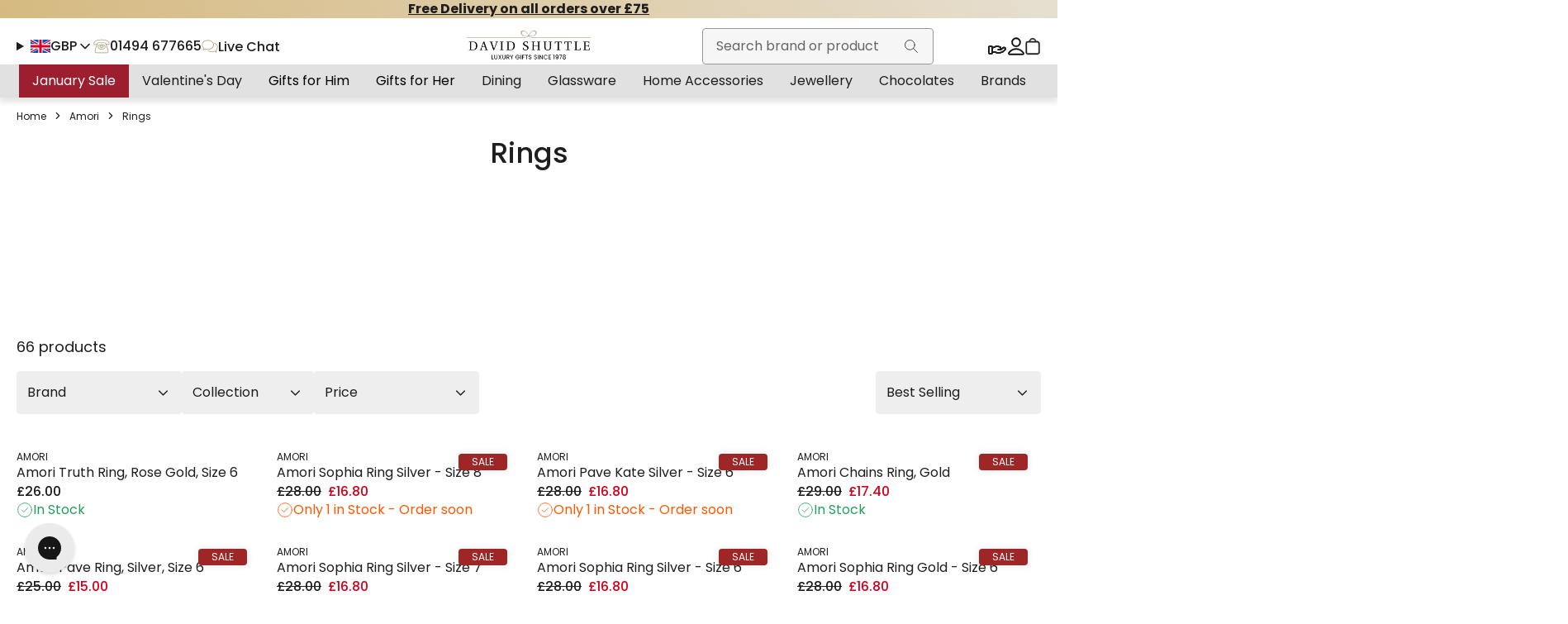

--- FILE ---
content_type: text/javascript
request_url: https://www.davidshuttle.com/cdn/shop/t/162/assets/component-ProductForm.min.js?v=80783452857896305951765446385
body_size: 3102
content:
// !!!! - DO NOT MODIFY - !!!!
// THIS FILE IS DEPLOYED AUTOMATICALLY BY MATTv2.
//
//  Deployment info:
//    Updated at:     2025-12-11T09:40:26+00:00
//    Cause:          Manual deployment.
//    Deployment ID:  190779
//    Project:        555
//    Environment:    5341 - master
//    MD5:            75b48c164242df40a0b26bb53f1b6367
//    Signature:      [base64]
import "./component-QuantitySelector.min.js";
import "./component-ProductOptionPicker.min.js";
import "./component-ProductStickyBar.min.js";
import { ProductButtonOption } from "./component-ProductButtonOption.min.js";
import "./component-ProductFormAddon.min.js";
import { ThemeComponent, formatMoney, cart, scrollToElement } from "./theme.min.js";
import { Prop, Ref, dist, nanoid, Watch, Component } from "./vendor.min.js";
import "./component-ProductDropdownOption.min.js";
import "./component-FakeDropdown.min.js";
var __defProp = Object.defineProperty;
var __getOwnPropDesc = Object.getOwnPropertyDescriptor;
var __decorateClass = (decorators, target, key, kind) => {
  var result = kind > 1 ? void 0 : kind ? __getOwnPropDesc(target, key) : target;
  for (var i = decorators.length - 1, decorator; i >= 0; i--)
    if (decorator = decorators[i])
      result = (kind ? decorator(target, key, result) : decorator(result)) || result;
  if (kind && result)
    __defProp(target, key, result);
  return result;
};
let ProductForm = class extends ThemeComponent {
  constructor() {
    super(...arguments);
    this.selectedVariant = null;
    this.quantity = 1;
    this.siteFooter = document.querySelector(".site-footer");
    this.productAddons = null;
    this._onSelectedPropertyChange = new dist.SimpleEventDispatcher();
  }
  init() {
    var _a;
    this.selectedVariant = this.defaultVariant;
    if (this.quantitySelector) {
      this.listenForQuantityChange();
    }
    if ((_a = this.options) == null ? void 0 : _a.length) {
      this.listenForVariantChange();
    } else if (this.variantId) {
      this.setupSingleProduct();
    }
    if (this.productPrice) {
      this.updateProductPrice();
    }
    if (this.stickyBanner) {
      this.addStickyBannerEventListeners();
    }
    this.productAddons = [...this.querySelectorAll("product-form-addon")];
    this.listenForFormSubmission();
    this.$listen(this, "change", () => {
      this.clearValidation();
    });
  }
  setupSingleProduct() {
    this.updateActionsVisibility(false);
  }
  handleVariantChanged() {
  }
  get onSelectedPropertyChange() {
    return this._onSelectedPropertyChange.asEvent();
  }
  checkVariantAvailability() {
    if (this.selectedVariant === null) {
      this.updateActionsVisibility(true);
      return;
    }
    if (!this.selectedVariant.available) {
      this.updateActionsVisibility(true);
      return;
    }
    this.updateActionsVisibility(false);
  }
  listenForQuantityChange() {
    this.$subscribe(this.quantitySelector.onChange, (quantity) => {
      this.error.classList.remove("is-active");
      this.quantity = quantity;
      this.updateProductPrice();
    });
  }
  listenForVariantChange() {
    this.options.forEach((option) => {
      if (option) {
        if (!this.disableDefaultVariant) {
          option.renderOptions();
        }
        this.$subscribe(option.onSelectedVariantChange, (variant) => {
          if (variant === null) {
            return;
          }
          this.selectedVariant = variant;
          this.checkVariantAvailability();
          this.updateProductPrice();
          for (const submitButton of this.submitButton) {
            submitButton.classList.remove("product-form__actions__submit--disabled");
            submitButton.disabled = false;
          }
          this.updateStickyBannerProductOptions();
          this.error.classList.remove("is-active");
        });
        this.selectedVariant = option.selectedVariant;
      }
    });
  }
  updateProductPrice() {
    if (this.selectedVariant) {
      const price = this.selectedVariant.price * this.quantity;
      const formattedPrice = formatMoney(price);
      if (typeof formattedPrice === "undefined") {
        return;
      }
      for (const productPrice of this.productPrice) {
        productPrice.textContent = formattedPrice;
      }
      for (const addToCartPrice of this.addToCartPrice) {
        addToCartPrice.textContent = formattedPrice;
      }
      if (this.selectedVariant.compare_at_price === null) {
        for (const productSalePrice of this.productSalePrice) {
          productSalePrice.classList.add("visually-hidden");
        }
      } else {
        const salePrice = this.selectedVariant.compare_at_price * this.quantity;
        const formattedSalePrice = formatMoney(salePrice);
        if (typeof formattedSalePrice === "undefined") {
          return;
        }
        for (const productSalePrice of this.productSalePrice) {
          productSalePrice.classList.remove("visually-hidden");
          productSalePrice.textContent = formattedSalePrice;
        }
      }
    }
  }
  updateStickyBannerProductOptions() {
    if (!this.stickyBanner.stickyBannerProductOptions || this.selectedVariant === null) {
      return;
    }
    let count = 1;
    for (const option of this.selectedVariant.options) {
      if (count == 1 && this.stickyBanner.options) {
        this.stickyBanner.options.option1.selected = option;
        this.options[0].option1.selected = option;
        if (this.stickyBanner.options.option1 instanceof ProductButtonOption) {
          this.stickyBanner.options.option1.updateButtonStyles();
        }
        if (this.options[0].option1 instanceof ProductButtonOption) {
          this.options[0].option1.updateButtonStyles();
        }
      }
      const currentStickyBannerOptionData = this.stickyBanner.stickyBannerProductOptions.querySelector(`.product-sticky__details__options__option:nth-child(${count}) .product-sticky__details__options__option__data`);
      if (currentStickyBannerOptionData == null) {
        return;
      }
      currentStickyBannerOptionData.textContent = option;
      count++;
    }
  }
  listenForFormSubmission() {
    for (const submitButton of this.submitButton) {
      this.$listen(submitButton, "click", () => {
        const formValidation = this.checkFormValidation();
        const formValidationErrors = formValidation.errors;
        if (formValidationErrors == null ? void 0 : formValidationErrors.length) {
          this.displayFormErrors(formValidationErrors);
        } else {
          this.addToCart().catch((e) => {
            this.$log.error(`Add to cart failed`, { e });
          });
        }
      });
    }
  }
  updateActionsVisibility(disabled) {
    if (disabled) {
      for (const submitButton of this.submitButton) {
        submitButton.classList.add("product-form__actions__submit--unavailable");
      }
    } else {
      for (const submitButton of this.submitButton) {
        submitButton.classList.remove("product-form__actions__submit--unavailable");
      }
    }
  }
  checkFormValidation() {
    const requirements = [...this.querySelectorAll("[is-invalid]")];
    if (requirements) {
      const errors = requirements.map((requirement) => {
        return requirement.getAttribute("is-invalid");
      });
      return {
        errors
      };
    } else {
      return {
        errors: []
      };
    }
  }
  clearValidation() {
    this.error.classList.remove("is-active");
  }
  displayFormErrors(errors) {
    this.clearValidation();
    if (errors) {
      for (const error of errors) {
        this.showError(error);
      }
    }
  }
  async addToCart() {
    const properties = this.getFormData();
    try {
      const variant = this.selectedVariant;
      const variantId = this.variantId;
      if (!variant && !variantId) {
        this.showError(`Please select an option.`);
        return;
      }
      let itemsToAdd = [{
        id: (variant == null ? void 0 : variant.id) || variantId,
        quantity: this.quantity,
        properties
      }];
      if (this.productAddons) {
        for (const addon of this.productAddons) {
          const selectedAddon = addon.getSelectedAddOn();
          if (itemsToAdd[0] && selectedAddon) {
            const uniqueId = nanoid();
            const main_product_uniqueKey = `_addon_main_${uniqueId}`;
            const addon_product_uniqueKey = `_addon_product_${uniqueId}`;
            itemsToAdd[0].properties[main_product_uniqueKey] = String(selectedAddon.id);
            itemsToAdd[0].properties["_product_type"] = "product-with-addon";
            selectedAddon.properties[addon_product_uniqueKey] = String(itemsToAdd[0].id);
            selectedAddon.properties["_product_type"] = "addon";
            itemsToAdd = [...itemsToAdd, selectedAddon];
          }
        }
      }
      await cart.addItems(itemsToAdd);
      document.dispatchEvent(new Event("cartChanged"));
      scrollToElement(this);
    } catch (event) {
      this.$log.error("Cart error", { event });
      const { message } = event;
      this.showError(message);
    }
  }
  getFormData() {
    const formData = new FormData(this.form);
    const properties = {};
    for (const [key, value] of formData.entries()) {
      if (key.indexOf("properties") > -1) {
        const keyString = key.replace("properties[", "").replace("]", "");
        properties[keyString] = value;
      }
    }
    return properties;
  }
  showError(msg) {
    this.errorMessage.textContent = msg;
    if (msg) {
      this.error.classList.add("is-active");
    } else {
      this.error.classList.remove("is-active");
    }
  }
  addStickyBannerEventListeners() {
    this.scrollTargetElement = document.querySelector(this.scrollTargetSelector);
    if (!this.stickyBanner || !this.scrollTargetElement) {
      return;
    }
    this.observeScroll();
    this.listenForEditButtonClick();
  }
  observeScroll() {
    const options = {
      root: null,
      rootMargin: "0px",
      threshold: 0.1
    };
    if ("IntersectionObserver" in window) {
      const stickyBarObserver = new IntersectionObserver((entries, observer) => {
        if (!entries[0].isIntersecting && window.scrollY > entries[0].boundingClientRect.top) {
          this.stickyBanner.classList.remove("product-sticky--hidden");
        } else {
          this.stickyBanner.classList.add("product-sticky--hidden");
        }
      }, options);
      if (this.scrollTargetElement) {
        stickyBarObserver.observe(this.scrollTargetElement);
      }
      if (this.siteFooter) {
        stickyBarObserver.observe(this.siteFooter);
      }
    }
  }
  listenForEditButtonClick() {
    if (!this.stickyBanner.editButton) {
      return;
    }
    this.$listen(this.stickyBanner.editButton, "click", () => {
      scrollToElement(this);
    });
  }
};
__decorateClass([
  Prop({ default: null }),
  Reflect.metadata("design:type", Object)
], ProductForm.prototype, "product", 2);
__decorateClass([
  Prop({ default: null }),
  Reflect.metadata("design:type", Object)
], ProductForm.prototype, "defaultVariant", 2);
__decorateClass([
  Prop({ default: null }),
  Reflect.metadata("design:type", String)
], ProductForm.prototype, "scrollTargetSelector", 2);
__decorateClass([
  Prop({ default: "false" }),
  Reflect.metadata("design:type", Boolean)
], ProductForm.prototype, "disableDefaultVariant", 2);
__decorateClass([
  Prop({ default: null }),
  Reflect.metadata("design:type", Number)
], ProductForm.prototype, "variantId", 2);
__decorateClass([
  Ref({ required: false }),
  Reflect.metadata("design:type", Array)
], ProductForm.prototype, "options", 2);
__decorateClass([
  Ref({ required: false }),
  Reflect.metadata("design:type", Object)
], ProductForm.prototype, "quantitySelector", 2);
__decorateClass([
  Ref({ required: false }),
  Reflect.metadata("design:type", Array)
], ProductForm.prototype, "productPrice", 2);
__decorateClass([
  Ref({ required: false }),
  Reflect.metadata("design:type", Array)
], ProductForm.prototype, "addToCartPrice", 2);
__decorateClass([
  Ref({ required: false }),
  Reflect.metadata("design:type", Array)
], ProductForm.prototype, "productSalePrice", 2);
__decorateClass([
  Ref(),
  Reflect.metadata("design:type", Array)
], ProductForm.prototype, "submitButton", 2);
__decorateClass([
  Ref({ required: false }),
  Reflect.metadata("design:type", Object)
], ProductForm.prototype, "stickyBanner", 2);
__decorateClass([
  Ref,
  Reflect.metadata("design:type", Object)
], ProductForm.prototype, "form", 2);
__decorateClass([
  Ref,
  Reflect.metadata("design:type", Object)
], ProductForm.prototype, "error", 2);
__decorateClass([
  Ref,
  Reflect.metadata("design:type", Object)
], ProductForm.prototype, "errorMessage", 2);
__decorateClass([
  Watch("selectedVariant")
], ProductForm.prototype, "handleVariantChanged", 1);
ProductForm = __decorateClass([
  Component
], ProductForm);
window.componentService.registerComponent("Product/Form/ProductForm.ts", { ProductForm }, void 0);

;(() => {
    const style = document.createElement('style');
    style.innerHTML =`/* component-ProductForm.css */ 
/* ---------------------------------------------
    Variables
--------------------------------------------- */
/*
    Convert a px value to rem,
    using the $base-font-size variable
 */
.product-form {
  display: block;
  width: 100%;
  /*
      I'm not sure what this is - Swym injects it.
      It's causing an issue with spacing and it's
      currently empty, so for now it can be hidden
  */
}
.product-form--pdp .product-form__actions {
    display: grid;
    grid-template-columns: auto auto 1fr;
    grid-template-areas: "quantity wishlist ." "submit submit submit";
    gap: var(--spacing-12);
  }
.product-form__actions {
  width: 100%;
}
.product-form__actions .quantity-selector {
  min-width: 120px;
  height: auto;
}
.product-form__actions__submit {
    grid-area: submit;
    width: 100%;
  }
.product-form__actions__submit__available {
    display: block;
  }
.product-form__actions__submit__unavailable {
    display: none;
  }
.product-form__actions__submit__disabled {
    display: none;
  }
.product-form__actions__submit--unavailable {
    pointer-events: none;
    opacity: 0.6;
  }
.product-form__actions__submit--unavailable parent__actions__submit__available {
    display: none;
  }
.product-form__actions__submit--unavailable parent__actions__submit__unavailable {
    display: block;
  }
.product-form__actions__submit--unavailable parent__actions__submit__disabled {
    display: none;
  }
.product-form__actions__submit--disabled {
    pointer-events: none;
    opacity: 0.8;
  }
.product-form__actions__submit--disabled parent__actions__submit__available {
    display: none;
  }
.product-form__actions__submit--disabled parent__actions__submit__unavailable {
    display: none;
  }
.product-form__actions__submit--disabled parent__actions__submit__disabled {
    display: block;
  }
.product-form__error {
  display: none;
  -webkit-box-align: center;
      -ms-flex-align: center;
          align-items: center;
  width: 100%;
  padding: 10px 15px;
  border: 1px solid var(--color-error);
  background-color: var(--color-error);
  color: var(--color-text-inverse);
  border-radius: var(--border-radius-sm);
}
.product-form__error.is-active {
  display: -webkit-box;
  display: -ms-flexbox;
  display: flex;
}
.product-form__error__message {
  color: var(--color-text-inverse);
}
.product-form__errors {
  list-style: none;
  color: red;
}
.product-form__quantity {
  grid-area: quantity;
    display: -webkit-box;
    display: -ms-flexbox;
    display: flex;
    height: 100%;
}
.product-form__wishlist {
  grid-area: wishlist;
}
.product-form .swym-button-bar,
.product-form .swym-tooltip {
  display: none !important;
}
@media (min-width: 1024px) {
  .product-form--pdp .product-form__actions {
    grid-template-columns: auto 1fr auto;
    grid-template-areas: "quantity submit wishlist";
  }
}`;
    document.body.appendChild(style);
})();


--- FILE ---
content_type: text/javascript
request_url: https://www.davidshuttle.com/cdn/shop/t/162/assets/icon-animation.js?v=82614977692376900681765446385
body_size: -451
content:
document.addEventListener("DOMContentLoaded",()=>{const icons=document.querySelectorAll(".icon--loyalty");icons&&icons.forEach(icon=>{const frames=icon.querySelectorAll(".frame");if(frames.length===0)return;const interval=95,finalHold=3e3,fadeDuration=500;let current=0;function showFrame(index){frames.forEach((frame,i)=>{frame.style.opacity=i===index?"1":"0"})}function animateFrames(){showFrame(current);const isLast=current===frames.length-1;setTimeout(()=>{isLast?(frames[current].style.opacity="0",setTimeout(()=>{current=0,animateFrames()},fadeDuration)):(current++,animateFrames())},isLast?finalHold:interval)}animateFrames()})});
//# sourceMappingURL=/cdn/shop/t/162/assets/icon-animation.js.map?v=82614977692376900681765446385


--- FILE ---
content_type: text/javascript
request_url: https://www.davidshuttle.com/cdn/shop/t/162/assets/component-LoadMore.min.js?v=67550081227629802601765446385
body_size: 1432
content:
// !!!! - DO NOT MODIFY - !!!!
// THIS FILE IS DEPLOYED AUTOMATICALLY BY MATTv2.
//
//  Deployment info:
//    Updated at:     2025-12-11T09:41:30+00:00
//    Cause:          Manual deployment.
//    Deployment ID:  190779
//    Project:        555
//    Environment:    5341 - master
//    MD5:            29ffdce80c8a3f67777bb289538508ff
//    Signature:      [base64]
import { Prop, Ref, dist, queryString, axios, Component } from "./vendor.min.js";
import { ThemeComponent, scrollToElement } from "./theme.min.js";
var __defProp = Object.defineProperty;
var __getOwnPropDesc = Object.getOwnPropertyDescriptor;
var __decorateClass = (decorators, target, key, kind) => {
  var result = kind > 1 ? void 0 : kind ? __getOwnPropDesc(target, key) : target;
  for (var i = decorators.length - 1, decorator; i >= 0; i--)
    if (decorator = decorators[i])
      result = (kind ? decorator(target, key, result) : decorator(result)) || result;
  if (kind && result)
    __defProp(target, key, result);
  return result;
};
let LoadMore = class extends ThemeComponent {
  constructor() {
    super(...arguments);
    this._onLoading = new dist.SimpleEventDispatcher();
  }
  get onLoading() {
    return this._onLoading.asEvent();
  }
  init() {
    this.listenForButtonClick();
  }
  listenForButtonClick() {
    if (this.button) {
      this.$listen(this.button, "click", () => {
        this.loadMore();
      });
    }
  }
  async loadMore() {
    this._onLoading.dispatch(true);
    const { url, query } = queryString.parseUrl(window.location.href, { decode: false });
    let nextPageNumber = this.currentPage + 1;
    if (this.previous == true) {
      nextPageNumber = this.currentPage - 1;
    }
    const nextPageUrl = queryString.stringifyUrl({
      url,
      query: {
        ...query,
        page: nextPageNumber
      }
    }, { arrayFormat: "none", encode: false });
    const response = await axios.get(nextPageUrl);
    window.history.replaceState({}, document.title, nextPageUrl);
    const newElementsWrapper = document.createElement("div");
    newElementsWrapper.innerHTML = response.data;
    let newResults = null;
    if (this.previous == true) {
      newResults = newElementsWrapper.querySelector(".load-more__results--previous");
    } else {
      newResults = newElementsWrapper.querySelector(".load-more__results--next");
    }
    let loadMoreButtonExists = false;
    if (this.previous == true) {
      loadMoreButtonExists = newElementsWrapper.querySelector(".load-more__button--previous") !== null;
    } else {
      loadMoreButtonExists = newElementsWrapper.querySelector(".load-more__button--next") !== null;
    }
    this.updatePaginationElements(newResults, loadMoreButtonExists);
    const newElements = newElementsWrapper.querySelectorAll(this.itemSelector);
    this.addNewElements(newElements);
    this.currentPage = nextPageNumber;
    this._onLoading.dispatch(false);
  }
  updatePaginationElements(newResults, loadMoreButtonExists) {
    let oldResults = null;
    if (this.previous == true) {
      oldResults = this.querySelector(".load-more__results--previous");
    } else {
      oldResults = this.querySelector(".load-more__results--next");
    }
    if (newResults !== null && oldResults !== null && oldResults.parentNode !== null) {
      oldResults.parentNode.replaceChild(newResults, oldResults);
    }
    if (!loadMoreButtonExists) {
      if (this.button) {
        this.button.remove();
      }
    }
  }
  addNewElements(elements) {
    const elementsArray = [...elements];
    if (this.previous == true) {
      elementsArray.reverse();
    }
    for (const element of elementsArray) {
      const itemContainer = document.querySelector(this.itemContainerSelector);
      if (itemContainer) {
        if (this.previous == true) {
          itemContainer.prepend(element);
        } else {
          itemContainer.appendChild(element);
        }
      }
    }
    if (this.previous == true) {
      const firstNewElement = elementsArray[0];
      scrollToElement(firstNewElement);
    }
  }
};
__decorateClass([
  Prop,
  Reflect.metadata("design:type", Number)
], LoadMore.prototype, "currentPage", 2);
__decorateClass([
  Prop,
  Reflect.metadata("design:type", Boolean)
], LoadMore.prototype, "previous", 2);
__decorateClass([
  Prop,
  Reflect.metadata("design:type", String)
], LoadMore.prototype, "itemContainerSelector", 2);
__decorateClass([
  Prop,
  Reflect.metadata("design:type", String)
], LoadMore.prototype, "itemSelector", 2);
__decorateClass([
  Ref({ required: false }),
  Reflect.metadata("design:type", Object)
], LoadMore.prototype, "button", 2);
LoadMore = __decorateClass([
  Component
], LoadMore);
window.componentService.registerComponent("LoadMore/LoadMore.ts", { LoadMore }, void 0);

;(() => {
    const style = document.createElement('style');
    style.innerHTML =`/* component-LoadMore.css */ 
/* ---------------------------------------------
    Variables
--------------------------------------------- */
/*
    Convert a px value to rem,
    using the $base-font-size variable
 */
.load-more {
  width: 100%;
  -webkit-box-orient: vertical;
  -webkit-box-direction: normal;
      -ms-flex-direction: column;
          flex-direction: column;
}
.load-more__progress {
  position: relative;
  width: 260px;
  max-width: 100%;
  height: 4px;
  margin: 0 auto;
  margin-top: 15px;
  background-color: var(--color-background-surface);
}
.load-more__progress-inner {
  position: absolute;
  left: 0;
  top: 50%;
  transform: translateY(-50%);
  -webkit-transform: translateY(-50%);
  -moz-transform: translateY(-50%);
  -ms-transform: translateY(-50%);
  -o-transform: translateY(-50%);
  width: 0;
  height: 4px;
}`;
    document.body.appendChild(style);
})();


--- FILE ---
content_type: text/javascript
request_url: https://www.davidshuttle.com/cdn/shop/t/162/assets/component-SectionHeader.min.js?v=183093833841170961821765446385
body_size: 738
content:
// !!!! - DO NOT MODIFY - !!!!
// THIS FILE IS DEPLOYED AUTOMATICALLY BY MATTv2.
//
//  Deployment info:
//    Updated at:     2025-12-11T09:42:17+00:00
//    Cause:          Manual deployment.
//    Deployment ID:  190779
//    Project:        555
//    Environment:    5341 - master
//    MD5:            a754326399cc4743aa850196135242c8
//    Signature:      [base64]
import "./component-SectionHeaderTabs.min.js";
import { Ref, Component } from "./vendor.min.js";
import { ThemeComponent } from "./theme.min.js";
var __defProp = Object.defineProperty;
var __getOwnPropDesc = Object.getOwnPropertyDescriptor;
var __decorateClass = (decorators, target, key, kind) => {
  var result = kind > 1 ? void 0 : kind ? __getOwnPropDesc(target, key) : target;
  for (var i = decorators.length - 1, decorator; i >= 0; i--)
    if (decorator = decorators[i])
      result = (kind ? decorator(target, key, result) : decorator(result)) || result;
  if (kind && result)
    __defProp(target, key, result);
  return result;
};
let SectionHeader = class extends ThemeComponent {
};
__decorateClass([
  Ref({ required: false }),
  Reflect.metadata("design:type", Object)
], SectionHeader.prototype, "sectionHeaderTabs", 2);
__decorateClass([
  Ref({ required: false }),
  Reflect.metadata("design:type", Object)
], SectionHeader.prototype, "cta", 2);
SectionHeader = __decorateClass([
  Component
], SectionHeader);
window.componentService.registerComponent("SectionHeader/SectionHeader.ts", { SectionHeader }, void 0);

;(() => {
    const style = document.createElement('style');
    style.innerHTML =`/* component-SectionHeader.css */ 
/* ---------------------------------------------
    Variables
--------------------------------------------- */
/*
    Convert a px value to rem,
    using the $base-font-size variable
 */
.section-header {
  margin-bottom: var(--spacing-24);
  -ms-flex-wrap: wrap;
      flex-wrap: wrap;
}
.section-header.no-margin {
  margin-bottom: 0;
}
.section-header__text {
  max-width: 50rem;
}
.section-header__navigation {
  -ms-flex-negative: 0;
      flex-shrink: 0;
  margin-left: auto;
}
.section-header__tabs {
  width: 100%;
}
.section-header__cta {
  min-width: -webkit-max-content;
  min-width: -moz-max-content;
  min-width: max-content;
}
@media (min-width: 1024px) {
  .section-header {
    margin-bottom: var(--spacing-32);
  }
  .section-header.no-margin {
    margin-bottom: 0;
  }
  .section-header:not(.section-header--tab-underline) {
    -ms-flex-wrap: nowrap;
        flex-wrap: nowrap;
  }
  .section-header__tabs {
    width: auto;
    margin-left: auto;
  }
  .section-header--tab-underline .section-header__tabs {
    width: 100%;
    margin-left: initial;
    -webkit-box-ordinal-group: 4;
        -ms-flex-order: 3;
            order: 3;
  }
}`;
    document.body.appendChild(style);
})();


--- FILE ---
content_type: text/javascript
request_url: https://www.davidshuttle.com/cdn/shop/t/162/assets/component-CollectionMain.min.js
body_size: 1226
content:
// !!!! - DO NOT MODIFY - !!!!
// THIS FILE IS DEPLOYED AUTOMATICALLY BY MATTv2.
//
//  Deployment info:
//    Updated at:     2025-12-11T09:41:05+00:00
//    Cause:          Manual deployment.
//    Deployment ID:  190779
//    Project:        555
//    Environment:    5341 - master
//    MD5:            2e31a0af5b274a6939c6fc825a4aaae8
//    Signature:      [base64]
import "./component-LoadMore.min.js";
import "./component-LoadingSpinner.min.js";
import { Ref, Component } from "./vendor.min.js";
import { ThemeComponent, collection, scrollToElement } from "./theme.min.js";
var __defProp = Object.defineProperty;
var __getOwnPropDesc = Object.getOwnPropertyDescriptor;
var __decorateClass = (decorators, target, key, kind) => {
  var result = kind > 1 ? void 0 : kind ? __getOwnPropDesc(target, key) : target;
  for (var i = decorators.length - 1, decorator; i >= 0; i--)
    if (decorator = decorators[i])
      result = (kind ? decorator(target, key, result) : decorator(result)) || result;
  if (kind && result)
    __defProp(target, key, result);
  return result;
};
let CollectionMain = class extends ThemeComponent {
  init() {
    if (this.loadMore) {
      this.$subscribe(collection.onChange, async () => {
        await this.reload();
        this.findNewLoadMoreComponents();
      });
      this.subscribeToLoadMoreLoading();
    }
  }
  async reload() {
    this.setLoading(true);
    const response = await collection.render(["collection-main"]);
    const newCollectionMainSection = document.createElement("div");
    newCollectionMainSection.innerHTML = response["collection-main"];
    const newCollectionProductCount = newCollectionMainSection.querySelector(".collection-filtering-sorting__product-count");
    const currentCollectionProductCount = document.querySelector(".collection-filtering-sorting__product-count");
    if (newCollectionProductCount && currentCollectionProductCount) {
      currentCollectionProductCount.outerHTML = newCollectionProductCount.outerHTML;
    }
    const newCollectionFilterToggle = newCollectionMainSection.querySelector(".collection-filtering-sorting__filter-toggle__button");
    const currentCollectionFilterToggle = document.querySelector(".collection-filtering-sorting__filter-toggle__button");
    if (newCollectionFilterToggle && currentCollectionFilterToggle) {
      currentCollectionFilterToggle.innerHTML = newCollectionFilterToggle.innerHTML;
    }
    const newCollectionMainContainer = newCollectionMainSection.querySelector(".collection-main__container");
    const currentCollectionMainContainer = this.querySelector(".collection-main__container");
    if (newCollectionMainContainer && currentCollectionMainContainer) {
      currentCollectionMainContainer.outerHTML = newCollectionMainContainer.outerHTML;
    }
    scrollToElement(this);
    this.setLoading(false);
  }
  setLoading(loading = false) {
    if (loading) {
      this.loading.classList.add("is-active");
    } else {
      this.loading.classList.remove("is-active");
    }
  }
  subscribeToLoadMoreLoading() {
    for (const loadMore of this.loadMore) {
      this.$subscribe(loadMore.onLoading, (loading) => {
        this.setLoading(loading);
      });
      loadMore.setAttribute("data-has-loading-listener", "true");
    }
  }
  findNewLoadMoreComponents() {
    const loadMoreElements = this.querySelectorAll('[data-ref="loadMore"]');
    for (const loadMoreElement of loadMoreElements) {
      if (!loadMoreElement.hasAttribute("data-has-loading-listener")) {
        const loadMoreComponent = loadMoreElement;
        this.$subscribe(loadMoreComponent.onLoading, (loading) => {
          this.setLoading(loading);
        });
        loadMoreElement.setAttribute("data-has-loading-listener", "true");
      }
    }
  }
};
__decorateClass([
  Ref({ required: false }),
  Reflect.metadata("design:type", Object)
], CollectionMain.prototype, "loading", 2);
__decorateClass([
  Ref({ required: false }),
  Reflect.metadata("design:type", Array)
], CollectionMain.prototype, "loadMore", 2);
CollectionMain = __decorateClass([
  Component
], CollectionMain);
window.componentService.registerComponent("Collection/CollectionMain.ts", { CollectionMain }, void 0);

;(() => {
    const style = document.createElement('style');
    style.innerHTML =`/* component-CollectionMain.css */ 
/* ---------------------------------------------
    Variables
--------------------------------------------- */
/*
    Convert a px value to rem,
    using the $base-font-size variable
 */
.collection-main {
  width: 100%;
  position: relative;
}
.collection-main__empty {
  padding-top: 150px;
  padding-bottom: 150px;
  max-width: 600px;
  margin: 0 auto;
}
.collection-main .promotion-tile:nth-of-type(1) {
  grid-column: auto/span 2;
}
.collection-main .promotion-tile:nth-of-type(2) {
  grid-column: auto/span 2;
}
.collection-main .hero-banner {
  grid-column: auto/span 4;
}`;
    document.body.appendChild(style);
})();


--- FILE ---
content_type: text/javascript
request_url: https://www.davidshuttle.com/cdn/shop/t/162/assets/component-LoadMore.min.js?v=67550081227629802601765446385
body_size: 1397
content:
// !!!! - DO NOT MODIFY - !!!!
// THIS FILE IS DEPLOYED AUTOMATICALLY BY MATTv2.
//
//  Deployment info:
//    Updated at:     2025-12-11T09:41:30+00:00
//    Cause:          Manual deployment.
//    Deployment ID:  190779
//    Project:        555
//    Environment:    5341 - master
//    MD5:            29ffdce80c8a3f67777bb289538508ff
//    Signature:      [base64]
import { Prop, Ref, dist, queryString, axios, Component } from "./vendor.min.js";
import { ThemeComponent, scrollToElement } from "./theme.min.js";
var __defProp = Object.defineProperty;
var __getOwnPropDesc = Object.getOwnPropertyDescriptor;
var __decorateClass = (decorators, target, key, kind) => {
  var result = kind > 1 ? void 0 : kind ? __getOwnPropDesc(target, key) : target;
  for (var i = decorators.length - 1, decorator; i >= 0; i--)
    if (decorator = decorators[i])
      result = (kind ? decorator(target, key, result) : decorator(result)) || result;
  if (kind && result)
    __defProp(target, key, result);
  return result;
};
let LoadMore = class extends ThemeComponent {
  constructor() {
    super(...arguments);
    this._onLoading = new dist.SimpleEventDispatcher();
  }
  get onLoading() {
    return this._onLoading.asEvent();
  }
  init() {
    this.listenForButtonClick();
  }
  listenForButtonClick() {
    if (this.button) {
      this.$listen(this.button, "click", () => {
        this.loadMore();
      });
    }
  }
  async loadMore() {
    this._onLoading.dispatch(true);
    const { url, query } = queryString.parseUrl(window.location.href, { decode: false });
    let nextPageNumber = this.currentPage + 1;
    if (this.previous == true) {
      nextPageNumber = this.currentPage - 1;
    }
    const nextPageUrl = queryString.stringifyUrl({
      url,
      query: {
        ...query,
        page: nextPageNumber
      }
    }, { arrayFormat: "none", encode: false });
    const response = await axios.get(nextPageUrl);
    window.history.replaceState({}, document.title, nextPageUrl);
    const newElementsWrapper = document.createElement("div");
    newElementsWrapper.innerHTML = response.data;
    let newResults = null;
    if (this.previous == true) {
      newResults = newElementsWrapper.querySelector(".load-more__results--previous");
    } else {
      newResults = newElementsWrapper.querySelector(".load-more__results--next");
    }
    let loadMoreButtonExists = false;
    if (this.previous == true) {
      loadMoreButtonExists = newElementsWrapper.querySelector(".load-more__button--previous") !== null;
    } else {
      loadMoreButtonExists = newElementsWrapper.querySelector(".load-more__button--next") !== null;
    }
    this.updatePaginationElements(newResults, loadMoreButtonExists);
    const newElements = newElementsWrapper.querySelectorAll(this.itemSelector);
    this.addNewElements(newElements);
    this.currentPage = nextPageNumber;
    this._onLoading.dispatch(false);
  }
  updatePaginationElements(newResults, loadMoreButtonExists) {
    let oldResults = null;
    if (this.previous == true) {
      oldResults = this.querySelector(".load-more__results--previous");
    } else {
      oldResults = this.querySelector(".load-more__results--next");
    }
    if (newResults !== null && oldResults !== null && oldResults.parentNode !== null) {
      oldResults.parentNode.replaceChild(newResults, oldResults);
    }
    if (!loadMoreButtonExists) {
      if (this.button) {
        this.button.remove();
      }
    }
  }
  addNewElements(elements) {
    const elementsArray = [...elements];
    if (this.previous == true) {
      elementsArray.reverse();
    }
    for (const element of elementsArray) {
      const itemContainer = document.querySelector(this.itemContainerSelector);
      if (itemContainer) {
        if (this.previous == true) {
          itemContainer.prepend(element);
        } else {
          itemContainer.appendChild(element);
        }
      }
    }
    if (this.previous == true) {
      const firstNewElement = elementsArray[0];
      scrollToElement(firstNewElement);
    }
  }
};
__decorateClass([
  Prop,
  Reflect.metadata("design:type", Number)
], LoadMore.prototype, "currentPage", 2);
__decorateClass([
  Prop,
  Reflect.metadata("design:type", Boolean)
], LoadMore.prototype, "previous", 2);
__decorateClass([
  Prop,
  Reflect.metadata("design:type", String)
], LoadMore.prototype, "itemContainerSelector", 2);
__decorateClass([
  Prop,
  Reflect.metadata("design:type", String)
], LoadMore.prototype, "itemSelector", 2);
__decorateClass([
  Ref({ required: false }),
  Reflect.metadata("design:type", Object)
], LoadMore.prototype, "button", 2);
LoadMore = __decorateClass([
  Component
], LoadMore);
window.componentService.registerComponent("LoadMore/LoadMore.ts", { LoadMore }, void 0);

;(() => {
    const style = document.createElement('style');
    style.innerHTML =`/* component-LoadMore.css */ 
/* ---------------------------------------------
    Variables
--------------------------------------------- */
/*
    Convert a px value to rem,
    using the $base-font-size variable
 */
.load-more {
  width: 100%;
  -webkit-box-orient: vertical;
  -webkit-box-direction: normal;
      -ms-flex-direction: column;
          flex-direction: column;
}
.load-more__progress {
  position: relative;
  width: 260px;
  max-width: 100%;
  height: 4px;
  margin: 0 auto;
  margin-top: 15px;
  background-color: var(--color-background-surface);
}
.load-more__progress-inner {
  position: absolute;
  left: 0;
  top: 50%;
  transform: translateY(-50%);
  -webkit-transform: translateY(-50%);
  -moz-transform: translateY(-50%);
  -ms-transform: translateY(-50%);
  -o-transform: translateY(-50%);
  width: 0;
  height: 4px;
}`;
    document.body.appendChild(style);
})();


--- FILE ---
content_type: text/javascript
request_url: https://www.davidshuttle.com/cdn/shop/t/162/assets/component-ProductFilters.min.js
body_size: 2495
content:
// !!!! - DO NOT MODIFY - !!!!
// THIS FILE IS DEPLOYED AUTOMATICALLY BY MATTv2.
//
//  Deployment info:
//    Updated at:     2025-12-11T09:40:43+00:00
//    Cause:          Manual deployment.
//    Deployment ID:  190779
//    Project:        555
//    Environment:    5341 - master
//    MD5:            a361c814b5c812c83402dc38c99b1e25
//    Signature:      [base64]
import "./component-DrawerContainer.min.js";
import "./component-CollectionMain.min.js";
import { Ref, Prop, Component } from "./vendor.min.js";
import { ThemeComponent, collection } from "./theme.min.js";
import "./component-DrawerHeader.min.js";
import "./component-BodyOverlay.min.js";
import "./component-LoadMore.min.js";
import "./component-LoadingSpinner.min.js";
var __defProp = Object.defineProperty;
var __getOwnPropDesc = Object.getOwnPropertyDescriptor;
var __decorateClass = (decorators, target, key, kind) => {
  var result = kind > 1 ? void 0 : kind ? __getOwnPropDesc(target, key) : target;
  for (var i = decorators.length - 1, decorator; i >= 0; i--)
    if (decorator = decorators[i])
      result = (kind ? decorator(target, key, result) : decorator(result)) || result;
  if (kind && result)
    __defProp(target, key, result);
  return result;
};
let ProductFilters = class extends ThemeComponent {
  constructor() {
    super(...arguments);
    this.drawerContainer = null;
  }
  init() {
    this.drawerContainer = this.closest("drawer-container");
    this.handleGroupOpen();
    this.handleCloseFilterMenu();
    this.handleSubmit();
    this.handleClearAll();
  }
  handleGroupOpen() {
    for (const group of this.group) {
      this.$listen(group, "click", (event) => {
        const clickedElement = event.target;
        const groupOptions = group.querySelector(".product-filters__group__options");
        if (groupOptions && (clickedElement == groupOptions || groupOptions.contains(clickedElement))) {
          return;
        }
        const parentElement = group.parentElement;
        if (!parentElement) {
          return;
        }
        const siblings = Array.from(parentElement.children).filter((sibling) => sibling !== group);
        if (this.filterLayout === "multilevel") {
          siblings.forEach((sibling) => {
            sibling.classList.toggle("visually-hidden");
          });
          this.filtersHeader.classList.toggle("visually-hidden");
          group.classList.toggle("is-active");
          this.closeFilters.toggleAttribute("right");
        } else {
          group.classList.toggle("is-active");
          if (group.classList.contains("is-active")) {
            group.scrollIntoView();
          }
        }
      });
    }
  }
  handleOptionChange() {
    for (const option of this.option) {
      this.$listen(option, "change", () => {
        this.prepareNewCollectionUrl();
        for (const group of this.group) {
          group.classList.remove("is-active");
        }
        this.updateClearAllVisibility();
      });
    }
  }
  updateClearAllVisibility() {
    const checkedInputs = document.querySelectorAll('[data-ref="option"]:checked');
    if (checkedInputs.length === 0) {
      this.clearAll.classList.add("product-filters__header__clear--hidden");
    } else {
      this.clearAll.classList.remove("product-filters__header__clear--hidden");
    }
  }
  handleCloseFilterMenu() {
    this.$listen(this.closeFilters, "click", () => {
      var _a;
      (_a = this.drawerContainer) == null ? void 0 : _a.close();
      if (this.filterLayout === "multilevel") {
        for (const group of this.group) {
          group.classList.remove("is-active", "visually-hidden");
        }
        this.filtersHeader.classList.remove("visually-hidden");
        this.closeFilters.toggleAttribute("right");
      }
    });
  }
  handleSubmit() {
    this.$listen(this.submit, "click", (e) => {
      var _a;
      e.preventDefault();
      this.prepareNewCollectionUrl();
      document.body.classList.remove("product-filters-active");
      this.classList.remove("is-active");
      this.updateClearAllVisibility();
      (_a = this.drawerContainer) == null ? void 0 : _a.close();
    });
  }
  prepareNewCollectionUrl() {
    const checkedInputs = document.querySelectorAll('[data-ref="option"]:checked');
    const checkedInputsArray = Array.from(checkedInputs);
    let params = checkedInputsArray.reduce((p, i) => {
      const values = p[i.name] || [];
      values.push(i.value);
      return {
        ...p,
        [i.name]: values
      };
    }, {});
    let priceParams = {};
    const minPriceInput = this.querySelector('input[name="filter.v.price.gte"]');
    const maxPriceInput = this.querySelector('input[name="filter.v.price.lte"]');
    if (minPriceInput !== null && maxPriceInput !== null) {
      priceParams = {
        "filter.v.price.gte": [minPriceInput.value],
        "filter.v.price.lte": [maxPriceInput.value]
      };
    }
    const state = collection.state;
    state.filters;
    if (checkedInputs.length === 0)
      ;
    const newState = {
      ...state,
      page: void 0,
      filters: {
        ...params,
        ...priceParams
      }
    };
    void collection.update(newState);
  }
  handleClearAll() {
    this.$listen(this.clearAll, "click", (e) => {
      e.preventDefault();
      document.dispatchEvent(new Event("resetPriceFilters"));
      const state = collection.state;
      const filters = {};
      const newState = {
        ...state,
        filters,
        page: void 0
      };
      void collection.update(newState);
      document.body.classList.remove("product-filters-active");
      this.classList.remove("is-active");
      this.handleFilterRemoved("all");
      this.updateClearAllVisibility();
    });
  }
  handleFilterRemoved(filterId) {
    if (filterId == "all") {
      const filtersToUncheck = document.querySelectorAll('[data-ref="option"]:checked');
      for (const filterToUncheck of filtersToUncheck) {
        const input = filterToUncheck;
        input.checked = false;
      }
    } else {
      const filterToUncheck = document.getElementById(`${filterId}`);
      if (filterToUncheck) {
        filterToUncheck.checked = false;
      }
    }
  }
};
__decorateClass([
  Ref({ required: false }),
  Reflect.metadata("design:type", Array)
], ProductFilters.prototype, "group", 2);
__decorateClass([
  Ref({ required: false }),
  Reflect.metadata("design:type", Array)
], ProductFilters.prototype, "option", 2);
__decorateClass([
  Ref(),
  Reflect.metadata("design:type", Object)
], ProductFilters.prototype, "closeFilters", 2);
__decorateClass([
  Ref(),
  Reflect.metadata("design:type", Object)
], ProductFilters.prototype, "submit", 2);
__decorateClass([
  Ref(),
  Reflect.metadata("design:type", Object)
], ProductFilters.prototype, "clearAll", 2);
__decorateClass([
  Ref(),
  Reflect.metadata("design:type", Object)
], ProductFilters.prototype, "productFiltersForm", 2);
__decorateClass([
  Ref(),
  Reflect.metadata("design:type", Object)
], ProductFilters.prototype, "filtersHeader", 2);
__decorateClass([
  Prop(),
  Reflect.metadata("design:type", String)
], ProductFilters.prototype, "filterLayout", 2);
ProductFilters = __decorateClass([
  Component
], ProductFilters);
window.componentService.registerComponent("Product/Filters/ProductFilters.ts", { ProductFilters }, void 0);

;(() => {
    const style = document.createElement('style');
    style.innerHTML =`/* component-ProductFilters.css */ 
/* ---------------------------------------------
    Variables
--------------------------------------------- */
/*
    Convert a px value to rem,
    using the $base-font-size variable
 */
.product-filters {
  width: 100%;
  height: 100%;
  z-index: var(--z-over);
  position: relative;
  -webkit-transition: var(--transition-default);
  -moz-transition: var(--transition-default);
  -ms-transition: var(--transition-default);
  -o-transition: var(--transition-default);
  transition: var(--transition-default);
}
.product-filters__close {
  font-size: 1rem;
  -webkit-appearance: none;
     -moz-appearance: none;
          appearance: none;
  background: none;
  border: 0;
  color: inherit;
  padding: 0;
  width: 1.25rem;
  height: 1.25rem;
  position: absolute;
  top: 1rem;
  left: 1.5rem;
  z-index: calc(var(--z-over) + 1);
}
.product-filters__close svg {
  width: 100%;
  height: 100%;
}
.product-filters__close[right] {
  left: initial;
  right: 1.5rem;
}
.product-filters__outer {
  width: calc(100% - 31.6875rem);
  height: 100%;
  background: var(--color-overlay-40);
  -webkit-backdrop-filter: blur(12px);
          backdrop-filter: blur(12px);
}
.product-filters__inner {
  background-color: var(--color-background);
  width: 100%;
  margin-left: auto;
}
.product-filters__header {
  position: relative;
  height: 3.4375rem;
  border-bottom: 1px solid var(--color-background-surface);
}
.product-filters__header__clear--hidden {
  opacity: 0;
  visibility: hidden;
  pointer-events: none;
}
.product-filters__header__heading {
  position: absolute;
  top: 50%;
  left: 50%;
  -webkit-transform: translateX(-50%) translateY(-50%);
          transform: translateX(-50%) translateY(-50%);
}
.product-filters__form {
  width: 100%;
  overflow: auto;
  -webkit-box-flex: 1;
      -ms-flex: 1;
          flex: 1;
}
.product-filters__groups {
  width: 100%;
  -webkit-box-flex: 1;
      -ms-flex: 1;
          flex: 1;
}
.product-filters--multilevel .product-filters__groups {
  padding: 0;
}
.product-filters__group {
  width: 100%;
  border-bottom: 1px solid var(--color-background-surface);
  padding: var(--spacing-16);
}
.product-filters__group.is-active .product-filters:not(.product-filters--multilevel) .product-filters__group__summary svg {
  transform: rotate(180deg);
  -webkit-transform: rotate(180deg);
  -moz-transform: rotate(180deg);
  -ms-transform: rotate(180deg);
  -o-transform: rotate(180deg);
}
.product-filters--multilevel .product-filters__group.is-active .product-filters__group__summary {
  -webkit-box-pack: center;
      -ms-flex-pack: center;
          justify-content: center;
  position: relative;
  height: 3.4375rem;
  border-bottom: 1px solid var(--color-background-surface);
  margin-bottom: var(--spacing-24);
  font-size: 1.125rem;
  width: calc(100% + var(--spacing-48));
  margin-left: calc(var(--spacing-24) * -1);
  margin-right: calc(var(--spacing-24) * -1);
  padding: 0 var(--spacing-24);
  z-index: var(--z-flat);
}
.product-filters--multilevel .product-filters__group.is-active .product-filters__group__summary .icon {
  position: absolute;
  left: var(--spacing-24);
  top: 50%;
  -webkit-transform: translateY(-50%) rotate(180deg);
          transform: translateY(-50%) rotate(180deg);
}
.product-filters--multilevel .product-filters__group.is-active .product-filters__group__summary button {
  position: absolute;
  right: var(--spacing-24);
  top: 50%;
  -webkit-transform: translateY(-50%);
          transform: translateY(-50%);
  display: block;
  z-index: var(--z-raised);
}
.product-filters__group.is-active .product-filters__group__options {
  display: block;
}
.product-filters--multilevel .product-filters__group {
  padding: 0 var(--spacing-24);
}
.product-filters__group__summary {
  width: 100%;
  cursor: pointer;
}
.product-filters__group__summary .icon {
  -webkit-transition: var(--transition-default);
  -moz-transition: var(--transition-default);
  -ms-transition: var(--transition-default);
  -o-transition: var(--transition-default);
  transition: var(--transition-default);
}
.product-filters--multilevel .product-filters__group__summary button {
  display: none;
}
.product-filters__group__options {
  display: none;
  margin-top: var(--spacing-20);
}
.fake-dropdown .product-filters__group__options {
  margin-top: 0;
}
.product-filters__group__options--price-ranges {
  padding-top: 20px;
}
.product-filters__group__options__list {
  margin: 0;
  padding: 0;
  list-style: none;
}
.product-filters__actions {
  width: 100%;
  background-color: var(--color-background-surface);
  position: sticky;
  bottom: 0;
  z-index: var(--z-raised);
}
.product-filters__actions__submit {
  width: 100%;
  max-width: 100%;
}`;
    document.body.appendChild(style);
})();


--- FILE ---
content_type: text/javascript
request_url: https://www.davidshuttle.com/cdn/shop/t/162/assets/component-ProductFormAddon.min.js
body_size: 1347
content:
// !!!! - DO NOT MODIFY - !!!!
// THIS FILE IS DEPLOYED AUTOMATICALLY BY MATTv2.
//
//  Deployment info:
//    Updated at:     2025-12-11T09:42:20+00:00
//    Cause:          Manual deployment.
//    Deployment ID:  190779
//    Project:        555
//    Environment:    5341 - master
//    MD5:            411460baed71ddedf404cbfe541efbb8
//    Signature:      [base64]
import { Ref, Prop, debounce, Component } from "./vendor.min.js";
import { ThemeComponent } from "./theme.min.js";
var __defProp = Object.defineProperty;
var __getOwnPropDesc = Object.getOwnPropertyDescriptor;
var __decorateClass = (decorators, target, key, kind) => {
  var result = kind > 1 ? void 0 : kind ? __getOwnPropDesc(target, key) : target;
  for (var i = decorators.length - 1, decorator; i >= 0; i--)
    if (decorator = decorators[i])
      result = (kind ? decorator(target, key, result) : decorator(result)) || result;
  if (kind && result)
    __defProp(target, key, result);
  return result;
};
let ProductFormAddon = class extends ThemeComponent {
  constructor() {
    super(...arguments);
    this.selectedRadio = null;
  }
  init() {
    if (this.checkbox) {
      this.handleAddonDisplay();
      this.$listen(this.checkbox, "change", () => {
        this.handleAddonDisplay();
      });
      this.$listen(this.customerNote, "keyup", debounce(() => {
        this.handleRequiredState();
      }));
      this.$listen(this.addOnRadioContainer, "change", () => {
        if (this.addOnRadioContainer) {
          this.setSelectedRadio();
        }
        this.handleRequiredState();
      });
    }
  }
  handleAddonDisplay() {
    var _a, _b;
    if (this.checkbox.checked) {
      (_a = this.content) == null ? void 0 : _a.classList.remove("visually-hidden");
    } else {
      (_b = this.content) == null ? void 0 : _b.classList.add("visually-hidden");
    }
    if (this.addOnRadioContainer) {
      if (this.checkbox.checked) {
        this.enableRadios();
      } else {
        this.disableRadios();
      }
      this.setSelectedRadio();
    }
    this.handleRequiredState();
  }
  handleRequiredState() {
    if (this.checkbox.checked && !this.selectedRadio) {
      this.addOnRadioContainer.setAttribute("is-invalid", `Please make a selection for ${this.title}`);
    } else {
      this.addOnRadioContainer.removeAttribute("is-invalid");
    }
    if (this.checkbox.checked && this.noteIsRequired && this.customerNote.value.trim() == "") {
      this.customerNote.setAttribute("is-invalid", `A note for ${this.title} is required`);
    } else {
      this.customerNote.removeAttribute("is-invalid");
    }
  }
  enableRadios() {
    for (const radio of this.addOnRadio) {
      radio.disabled = false;
      if (this.addOnRadio.length == 1 && this.checkbox.checked) {
        radio.checked = true;
        this.setSelectedRadio();
      }
      if (this.customerNote) {
        this.customerNote.disabled = false;
      }
    }
  }
  disableRadios() {
    for (const radio of this.addOnRadio) {
      radio.disabled = true;
      radio.checked = false;
    }
    if (this.customerNote) {
      this.customerNote.disabled = true;
    }
  }
  setSelectedRadio() {
    this.selectedRadio = this.addOnRadioContainer.querySelector("input:checked");
  }
  getSelectedAddOn() {
    if (this.checkbox.checked && this.selectedRadio) {
      const selectedRadioVariant = this.selectedRadio.getAttribute("data-variant-id");
      if (!selectedRadioVariant)
        return null;
      return {
        id: Number(selectedRadioVariant),
        quantity: 1,
        properties: {
          "note": this.customerNote.value
        }
      };
    }
  }
};
__decorateClass([
  Ref(),
  Reflect.metadata("design:type", Object)
], ProductFormAddon.prototype, "checkbox", 2);
__decorateClass([
  Ref({ required: false }),
  Reflect.metadata("design:type", Object)
], ProductFormAddon.prototype, "addOnRadioContainer", 2);
__decorateClass([
  Ref(),
  Reflect.metadata("design:type", Object)
], ProductFormAddon.prototype, "content", 2);
__decorateClass([
  Ref(),
  Reflect.metadata("design:type", Array)
], ProductFormAddon.prototype, "addOnRadio", 2);
__decorateClass([
  Ref(),
  Reflect.metadata("design:type", Object)
], ProductFormAddon.prototype, "customerNote", 2);
__decorateClass([
  Prop(),
  Reflect.metadata("design:type", String)
], ProductFormAddon.prototype, "title", 2);
__decorateClass([
  Prop(),
  Reflect.metadata("design:type", Number)
], ProductFormAddon.prototype, "addonProductCount", 2);
__decorateClass([
  Prop({ default: false }),
  Reflect.metadata("design:type", Boolean)
], ProductFormAddon.prototype, "noteIsRequired", 2);
__decorateClass([
  Prop({ default: null }),
  Reflect.metadata("design:type", String)
], ProductFormAddon.prototype, "noteError", 2);
ProductFormAddon = __decorateClass([
  Component
], ProductFormAddon);
window.componentService.registerComponent("Product/Form/ProductFormAddon.ts", { ProductFormAddon }, void 0);

;(() => {
    const style = document.createElement('style');
    style.innerHTML =`/* component-ProductFormAddon.css */ 
.product-form-addon {
  display: block;
}
.product-form-addon--single .product-form-addon__selection {
    display: none;
  }
.product-form-addon--images .product-form-addon__checkbox + label {
  border: none;
  padding: 0;
}
.product-form-addon--images .product-form-addon__checkbox + label img {
  border-radius: var(--border-radius-sm);
  border: 1px solid transparent;
}
.product-form-addon--images .product-form-addon__checkbox:checked + label img {
  border-color: var(--color-background-dark);
}
.product-form-addon__note {
  height: 140px;
}
.product-form-addon + .product-form-addon {
  margin-top: var(--spacing-20);
}
.product-form-addon__checkbox + label {
  padding: var(--spacing-8) var(--spacing-16);
  border-radius: var(--border-radius-sm);
  border: 1px solid var(--color-border);
}
.product-form-addon__checkbox:checked + label {
  background-color: var(--color-brand-gradient-light);
  border-color: var(--color-background-dark);
}`;
    document.body.appendChild(style);
})();


--- FILE ---
content_type: text/javascript
request_url: https://www.davidshuttle.com/cdn/shop/t/162/assets/component-ProductFiltersDropdown.min.js
body_size: 2430
content:
// !!!! - DO NOT MODIFY - !!!!
// THIS FILE IS DEPLOYED AUTOMATICALLY BY MATTv2.
//
//  Deployment info:
//    Updated at:     2025-12-11T09:41:26+00:00
//    Cause:          Manual deployment.
//    Deployment ID:  190779
//    Project:        555
//    Environment:    5341 - master
//    MD5:            a4bb85a9ffe81aa1f593813ba1bbfe75
//    Signature:      [base64]
import "./component-PriceFilters.min.js";
import "./component-CollectionMain.min.js";
import { Ref, Prop, render, html, Component } from "./vendor.min.js";
import { ThemeComponent, collection } from "./theme.min.js";
import "./component-LoadMore.min.js";
import "./component-LoadingSpinner.min.js";
var __defProp = Object.defineProperty;
var __getOwnPropDesc = Object.getOwnPropertyDescriptor;
var __decorateClass = (decorators, target, key, kind) => {
  var result = kind > 1 ? void 0 : kind ? __getOwnPropDesc(target, key) : target;
  for (var i = decorators.length - 1, decorator; i >= 0; i--)
    if (decorator = decorators[i])
      result = (kind ? decorator(target, key, result) : decorator(result)) || result;
  if (kind && result)
    __defProp(target, key, result);
  return result;
};
let ProductFiltersDropdown = class extends ThemeComponent {
  constructor() {
    super(...arguments);
    this.updateOnOptionChange = false;
    this.priceFilters = null;
  }
  init() {
    this.priceFilters = this.querySelector("price-filters");
    this.updateOnOptionChange = true;
    if (this.updateOnOptionChange) {
      this.handleOptionChange();
    }
    this.handleSubmit();
    this.handleClearAll();
    this.renderActiveFilters();
  }
  handleOptionChange() {
    this.$listen(this, "change", () => {
      this.updateCollection();
    });
    if (this.priceFilters) {
      this.$subscribe(this.priceFilters.onChange, () => {
        this.updateCollection();
      });
    }
  }
  handleSubmit() {
    this.$listen(this.submit, "click", (e) => {
      e.preventDefault();
      this.prepareNewCollectionUrl();
      document.body.classList.remove("product-filters-active");
      this.classList.remove("is-active");
    });
  }
  prepareNewCollectionUrl() {
    const checkedInputs = document.querySelectorAll('[data-ref="option"]:checked');
    const checkedInputsArray = Array.from(checkedInputs);
    let params = checkedInputsArray.reduce((p, i) => {
      const values = p[i.name] || [];
      values.push(i.value);
      return {
        ...p,
        [i.name]: values
      };
    }, {});
    let priceParams = {};
    const minPriceInput = this.querySelector('input[name="filter.v.price.gte"]');
    const maxPriceInput = this.querySelector('input[name="filter.v.price.lte"]');
    if (minPriceInput !== null && maxPriceInput !== null) {
      priceParams = {
        "filter.v.price.gte": [minPriceInput.value],
        "filter.v.price.lte": [maxPriceInput.value]
      };
    }
    const state = collection.state;
    state.filters;
    if (checkedInputs.length === 0)
      ;
    const newState = {
      ...state,
      page: void 0,
      filters: {
        ...params,
        ...priceParams
      }
    };
    void collection.update(newState);
  }
  renderActiveFilters() {
    let activeOptions = this.option.filter((option) => {
      return option.checked;
    }).map((option) => {
      return { value: option.value };
    });
    if (this.priceFilters) {
      const activePriceRange = this.priceFilters.getAttribute("data-active");
      if (activePriceRange) {
        activeOptions = [...activeOptions, { value: activePriceRange }];
      }
    }
    if (activeOptions == null ? void 0 : activeOptions.length) {
      this.classList.add("is-active");
    } else {
      this.classList.remove("is-active");
    }
    render(html`
            ${activeOptions.map((option) => html`
                <product-filters-pill class="product-filters-pill text-small">
                    ${option.value}
                </product-filters-pill>
            `)}
        `, this.activeFilters);
  }
  handleClearAll() {
    this.$listen(this.clearAll, "click", (e) => {
      var _a;
      e.preventDefault();
      document.dispatchEvent(new Event("resetPriceFilters"));
      const state = collection.state;
      const filters = {};
      const newState = {
        ...state,
        filters,
        page: void 0
      };
      void collection.update(newState);
      this.classList.remove("is-active");
      this.handleFilterRemoved("all");
      (_a = this.priceFilters) == null ? void 0 : _a.removeAttribute("data-active");
      this.renderActiveFilters();
    });
  }
  handleFilterRemoved(filterId) {
    if (filterId == "all") {
      const filtersToUncheck = document.querySelectorAll('[data-ref="option"]:checked');
      for (const filterToUncheck of filtersToUncheck) {
        const input = filterToUncheck;
        input.checked = false;
      }
    } else {
      const filterToUncheck = document.getElementById(`${filterId}`);
      if (filterToUncheck) {
        filterToUncheck.checked = false;
      }
    }
  }
  updateCollection() {
    this.prepareNewCollectionUrl();
    this.renderActiveFilters();
  }
};
__decorateClass([
  Ref(),
  Reflect.metadata("design:type", Array)
], ProductFiltersDropdown.prototype, "option", 2);
__decorateClass([
  Ref(),
  Reflect.metadata("design:type", Object)
], ProductFiltersDropdown.prototype, "submit", 2);
__decorateClass([
  Ref(),
  Reflect.metadata("design:type", Object)
], ProductFiltersDropdown.prototype, "clearAll", 2);
__decorateClass([
  Ref(),
  Reflect.metadata("design:type", Object)
], ProductFiltersDropdown.prototype, "productFiltersForm", 2);
__decorateClass([
  Ref(),
  Reflect.metadata("design:type", Object)
], ProductFiltersDropdown.prototype, "activeFilters", 2);
__decorateClass([
  Prop(),
  Reflect.metadata("design:type", String)
], ProductFiltersDropdown.prototype, "filterLayout", 2);
ProductFiltersDropdown = __decorateClass([
  Component
], ProductFiltersDropdown);
window.componentService.registerComponent("Product/Filters/ProductFiltersDropdown.ts", { ProductFiltersDropdown }, void 0);

;(() => {
    const style = document.createElement('style');
    style.innerHTML =`/* component-ProductFiltersDropdown.css */ 
/* ---------------------------------------------
    Variables
--------------------------------------------- */
/*
    Convert a px value to rem,
    using the $base-font-size variable
 */
.product-filters-dropdown {
  width: 100%;
  height: 100%;
  position: relative;
  -webkit-transition: var(--transition-default);
  -moz-transition: var(--transition-default);
  -ms-transition: var(--transition-default);
  -o-transition: var(--transition-default);
  transition: var(--transition-default);
}
.product-filters-dropdown.is-active .product-filters-dropdown__active-filters {
  display: -webkit-box;
  display: -ms-flexbox;
  display: flex;
}
.product-filters-dropdown__close {
  font-size: 1rem;
  -webkit-appearance: none;
     -moz-appearance: none;
          appearance: none;
  background: none;
  border: 0;
  color: inherit;
  padding: 0;
  width: 1.25rem;
  height: 1.25rem;
  position: absolute;
  top: 1rem;
  left: 1.5rem;
  z-index: calc(var(--z-over) + 1);
}
.product-filters-dropdown__close svg {
  width: 100%;
  height: 100%;
}
.product-filters-dropdown__close[right] {
  left: initial;
  right: 1.5rem;
}
.product-filters-dropdown__outer {
  width: calc(100% - 31.6875rem);
  height: 100%;
  background: var(--color-overlay-40);
  -webkit-backdrop-filter: blur(12px);
          backdrop-filter: blur(12px);
}
.product-filters-dropdown__inner {
  background-color: var(--color-background);
  width: 100%;
  margin-left: auto;
}
.product-filters-dropdown__header {
  position: relative;
  height: 3.4375rem;
  border-bottom: 1px solid var(--color-background-surface);
}
.product-filters-dropdown__header__clear--hidden {
  opacity: 0;
  visibility: hidden;
  pointer-events: none;
}
.product-filters-dropdown__header__heading {
  position: absolute;
  top: 50%;
  left: 50%;
  -webkit-transform: translateX(-50%) translateY(-50%);
          transform: translateX(-50%) translateY(-50%);
}
.product-filters-dropdown__form {
  width: 100%;
  overflow: auto;
  -webkit-box-flex: 1;
      -ms-flex: 1;
          flex: 1;
}
.product-filters-dropdown__groups {
  width: 100%;
  padding: 0 var(--spacing-24);
  -webkit-box-flex: 1;
      -ms-flex: 1;
          flex: 1;
}
.product-filters-dropdown--multilevel .product-filters-dropdown__groups {
  padding: 0;
}
.product-filters-dropdown__group {
  width: 100%;
  border-bottom: 1px solid var(--color-background-surface);
}
.product-filters-dropdown__group.is-active .product-filters-dropdown:not(.product-filters-dropdown--multilevel) .product-filters-dropdown__group__summary svg {
  transform: rotate(180deg);
  -webkit-transform: rotate(180deg);
  -moz-transform: rotate(180deg);
  -ms-transform: rotate(180deg);
  -o-transform: rotate(180deg);
}
.product-filters-dropdown--multilevel .product-filters-dropdown__group.is-active .product-filters-dropdown__group__summary {
  -webkit-box-pack: center;
      -ms-flex-pack: center;
          justify-content: center;
  position: relative;
  height: 3.4375rem;
  border-bottom: 1px solid var(--color-background-surface);
  margin-bottom: var(--spacing-24);
  font-size: 1.125rem;
  width: calc(100% + var(--spacing-48));
  margin-left: calc(var(--spacing-24) * -1);
  margin-right: calc(var(--spacing-24) * -1);
  padding: 0 var(--spacing-24);
  z-index: var(--z-flat);
}
.product-filters-dropdown--multilevel .product-filters-dropdown__group.is-active .product-filters-dropdown__group__summary .icon {
  position: absolute;
  left: var(--spacing-24);
  top: 50%;
  -webkit-transform: translateY(-50%) rotate(180deg);
          transform: translateY(-50%) rotate(180deg);
}
.product-filters-dropdown--multilevel .product-filters-dropdown__group.is-active .product-filters-dropdown__group__summary button {
  position: absolute;
  right: var(--spacing-24);
  top: 50%;
  -webkit-transform: translateY(-50%);
          transform: translateY(-50%);
  display: block;
  z-index: var(--z-raised);
}
.product-filters-dropdown__group.is-active .product-filters-dropdown__group__options {
  display: block;
}
.product-filters-dropdown--multilevel .product-filters-dropdown__group {
  padding: 0 var(--spacing-24);
}
.product-filters-dropdown__group__summary {
  width: 100%;
  padding: var(--spacing-24) 0;
  cursor: pointer;
}
.product-filters-dropdown__group__summary .icon {
  -webkit-transition: var(--transition-default);
  -moz-transition: var(--transition-default);
  -ms-transition: var(--transition-default);
  -o-transition: var(--transition-default);
  transition: var(--transition-default);
}
.product-filters-dropdown--multilevel .product-filters-dropdown__group__summary button {
  display: none;
}
.product-filters-dropdown__group__options {
  display: none;
}
.product-filters-dropdown__group__options--price-ranges {
  padding-top: 20px;
}
.product-filters-dropdown__group__options__list {
  margin: 0;
  padding: 0;
  list-style: none;
}
.product-filters-dropdown__actions {
  width: 100%;
  background-color: var(--color-background-surface);
  position: sticky;
  bottom: 0;
  z-index: var(--z-raised);
}
.product-filters-dropdown__actions__submit {
  width: 100%;
  max-width: 100%;
}
.product-filters-dropdown__active-filters {
  display: none;
}
.product-filters-dropdown .product-filters__form {
  overflow: visible;
}
.product-filters-dropdown .product-filters__group__options {
  display: block;
}
.product-filters-dropdown .fake-dropdown__option:hover {
  background-color: transparent;
}`;
    document.body.appendChild(style);
})();


--- FILE ---
content_type: text/javascript
request_url: https://www.davidshuttle.com/cdn/shop/t/162/assets/component-IconCount.min.js
body_size: 683
content:
// !!!! - DO NOT MODIFY - !!!!
// THIS FILE IS DEPLOYED AUTOMATICALLY BY MATTv2.
//
//  Deployment info:
//    Updated at:     2025-12-11T09:41:48+00:00
//    Cause:          Manual deployment.
//    Deployment ID:  190779
//    Project:        555
//    Environment:    5341 - master
//    MD5:            6002d870f022bcdbda53ca4a3428a3d8
//    Signature:      [base64]
import { Prop, Ref, render, html, Component } from "./vendor.min.js";
import { ThemeComponent } from "./theme.min.js";
var __defProp = Object.defineProperty;
var __getOwnPropDesc = Object.getOwnPropertyDescriptor;
var __decorateClass = (decorators, target, key, kind) => {
  var result = kind > 1 ? void 0 : kind ? __getOwnPropDesc(target, key) : target;
  for (var i = decorators.length - 1, decorator; i >= 0; i--)
    if (decorator = decorators[i])
      result = (kind ? decorator(target, key, result) : decorator(result)) || result;
  if (kind && result)
    __defProp(target, key, result);
  return result;
};
let IconCount = class extends ThemeComponent {
  init() {
    if (this.count > 0) {
      this.countContainer.classList.remove("visibility-hidden");
    }
  }
  updateCount(count) {
    render(html`${count}`, this.countContainer);
    if (Number(count) <= 0) {
      this.countContainer.classList.add("visibility-hidden");
    } else {
      this.countContainer.classList.remove("visibility-hidden");
    }
  }
};
__decorateClass([
  Prop(),
  Reflect.metadata("design:type", Number)
], IconCount.prototype, "count", 2);
__decorateClass([
  Ref(),
  Reflect.metadata("design:type", Object)
], IconCount.prototype, "countContainer", 2);
IconCount = __decorateClass([
  Component
], IconCount);
window.componentService.registerComponent("Icon/IconCount.ts", { IconCount }, void 0);

;(() => {
    const style = document.createElement('style');
    style.innerHTML =`/* component-IconCount.css */ 

  .icon-count {
    display: block;
    position: relative;
  }
.icon-count.is-active .icon-count__count {
  display: block;
}
.icon-count__count {
    position: absolute;
    top: -0.1875rem;
    right: -0.25rem;
    width: 0.875rem;
    height: 0.875rem;
    border-radius: 50%;
    text-align: center;
    background-color: var(--color-brand-mid);
    color: var(--color-text-inverse);
  }`;
    document.body.appendChild(style);
})();


--- FILE ---
content_type: text/javascript
request_url: https://www.davidshuttle.com/cdn/shop/t/162/assets/component-PriceFilters.min.js
body_size: 2833
content:
// !!!! - DO NOT MODIFY - !!!!
// THIS FILE IS DEPLOYED AUTOMATICALLY BY MATTv2.
//
//  Deployment info:
//    Updated at:     2025-12-11T09:40:55+00:00
//    Cause:          Manual deployment.
//    Deployment ID:  190779
//    Project:        555
//    Environment:    5341 - master
//    MD5:            ece014c72feb4ce24563401e9a5c4547
//    Signature:      [base64]
import { Prop, Ref, dist, noUiSlider, Component } from "./vendor.min.js";
import { ThemeComponent, formatMoney } from "./theme.min.js";
var __defProp = Object.defineProperty;
var __getOwnPropDesc = Object.getOwnPropertyDescriptor;
var __decorateClass = (decorators, target, key, kind) => {
  var result = kind > 1 ? void 0 : kind ? __getOwnPropDesc(target, key) : target;
  for (var i = decorators.length - 1, decorator; i >= 0; i--)
    if (decorator = decorators[i])
      result = (kind ? decorator(target, key, result) : decorator(result)) || result;
  if (kind && result)
    __defProp(target, key, result);
  return result;
};
let PriceFilters = class extends ThemeComponent {
  constructor() {
    super(...arguments);
    this.minValue = 0;
    this.maxValue = 0;
    this._onChange = new dist.SimpleEventDispatcher();
  }
  get onChange() {
    return this._onChange.asEvent();
  }
  init() {
    this.initSlider();
  }
  initSlider() {
    this.maxValue = Math.floor(this.filter.range_max / 100) + 1;
    let startingValueMin = this.minValue;
    let startingValueMax = this.maxValue;
    if (this.sliderValueMin.hasAttribute("data-value") && this.sliderValueMax.hasAttribute("data-value")) {
      const minValue = this.sliderValueMin.getAttribute("data-value");
      if (minValue) {
        startingValueMin = parseInt(minValue, 10);
      }
      const maxValue = this.sliderValueMax.getAttribute("data-value");
      if (maxValue) {
        startingValueMax = parseInt(maxValue, 10);
      }
    }
    const slider = noUiSlider.create(this.priceRangeSlider, {
      start: [startingValueMin, startingValueMax],
      connect: true,
      step: 1,
      range: {
        min: 0,
        max: this.maxValue
      }
    });
    slider.on("slide.one", () => {
      const data = slider.get();
      const lowerValue = parseInt(Object.values(data)[0], 10);
      const lower = lowerValue.toString();
      const upperValue = parseInt(Object.values(data)[1], 10);
      const upper = upperValue.toString();
      this.sliderValueMin.innerHTML = lower;
      this.sliderValueMax.innerHTML = upper;
      this.updatePriceInputs(lower, upper);
    });
    slider.on("end.one", () => {
      var _a;
      const currencySymbol = (_a = document.body) == null ? void 0 : _a.getAttribute("data-currency-symbol");
      this.setAttribute("data-active", `
                ${formatMoney(Number(this.inputMin.value) * 100, `${currencySymbol}{{amount_no_decimals}}`)} -
                ${formatMoney(Number(this.inputMax.value) * 100, `${currencySymbol}{{amount_no_decimals}}`)}
                `);
      this._onChange.dispatch("changed");
    });
    document.addEventListener("resetPriceFilters", () => {
      this.sliderValueMin.innerHTML = this.minValue.toString();
      this.sliderValueMax.innerHTML = this.maxValue.toString();
      this.updatePriceInputs(this.minValue.toString(), this.maxValue.toString());
      slider.set([this.minValue, this.maxValue]);
    });
  }
  updatePriceInputs(lower, upper) {
    this.inputMin.value = lower || "0";
    this.inputMax.value = upper;
  }
};
__decorateClass([
  Prop,
  Reflect.metadata("design:type", Object)
], PriceFilters.prototype, "filter", 2);
__decorateClass([
  Ref(),
  Reflect.metadata("design:type", Object)
], PriceFilters.prototype, "inputMin", 2);
__decorateClass([
  Ref(),
  Reflect.metadata("design:type", Object)
], PriceFilters.prototype, "inputMax", 2);
__decorateClass([
  Ref(),
  Reflect.metadata("design:type", Object)
], PriceFilters.prototype, "priceRangeSlider", 2);
__decorateClass([
  Ref(),
  Reflect.metadata("design:type", Object)
], PriceFilters.prototype, "sliderValueMin", 2);
__decorateClass([
  Ref(),
  Reflect.metadata("design:type", Object)
], PriceFilters.prototype, "sliderValueMax", 2);
PriceFilters = __decorateClass([
  Component
], PriceFilters);
window.componentService.registerComponent("PriceFilters/PriceFilters.ts", { PriceFilters }, void 0);

;(() => {
    const style = document.createElement('style');
    style.innerHTML =`/* component-PriceFilters.css */ 
/* ---------------------------------------------
    Variables
--------------------------------------------- */
/*
    Convert a px value to rem,
    using the $base-font-size variable
 */
/* Functional styling;
 * These styles are required for noUiSlider to function.
 * You don't need to change these rules to apply your design.
 */
.noUi-target,
.noUi-target * {
  -webkit-touch-callout: none;
  -webkit-tap-highlight-color: rgba(0, 0, 0, 0);
  -webkit-user-select: none;
  -ms-touch-action: none;
  touch-action: none;
  -ms-user-select: none;
  -moz-user-select: none;
  user-select: none;
  -moz-box-sizing: border-box;
  -webkit-box-sizing: border-box;
          box-sizing: border-box;
}
.noUi-target {
  position: relative;
  background: #FAFAFA;
  border-radius: 4px;
  border: 1px solid #D3D3D3;
  -webkit-box-shadow: inset 0 1px 1px #F0F0F0, 0 3px 6px -5px #BBB;
          box-shadow: inset 0 1px 1px #F0F0F0, 0 3px 6px -5px #BBB;
}
.noUi-base,
.noUi-connects {
  width: 100%;
  height: 100%;
  position: relative;
  z-index: 1;
}
/* Wrapper for all connect elements.
 */
.noUi-connects {
  overflow: hidden;
  z-index: 0;
  border-radius: 3px;
}
.noUi-connect,
.noUi-origin {
  will-change: transform;
  position: absolute;
  z-index: 1;
  top: 0;
  right: 0;
  height: 100%;
  width: 100%;
  -ms-transform-origin: 0 0;
  -webkit-transform-origin: 0 0;
  -webkit-transform-style: preserve-3d;
  transform-origin: 0 0;
  -webkit-transform-style: flat;
          transform-style: flat;
}
/* Offset direction
 */
.noUi-txt-dir-rtl.noUi-horizontal .noUi-origin {
  left: 0;
  right: auto;
}
/* Give origins 0 height/width so they don't interfere with clicking the
 * connect elements.
 */
.noUi-vertical .noUi-origin {
  top: -100%;
  width: 0;
}
.noUi-horizontal .noUi-origin {
  height: 0;
}
.noUi-handle {
  -webkit-backface-visibility: hidden;
  backface-visibility: hidden;
  position: absolute;
  border: 1px solid #D9D9D9;
  border-radius: 3px;
  background: #FFF;
  cursor: default;
  -webkit-box-shadow: inset 0 0 1px #FFF, inset 0 1px 7px #EBEBEB, 0 3px 6px -3px #BBB;
          box-shadow: inset 0 0 1px #FFF, inset 0 1px 7px #EBEBEB, 0 3px 6px -3px #BBB;
}
.noUi-touch-area {
  height: 100%;
  width: 100%;
}
.noUi-state-tap .noUi-connect,
.noUi-state-tap .noUi-origin {
  -webkit-transition: transform 0.3s;
  -webkit-transition: -webkit-transform 0.3s;
  transition: -webkit-transform 0.3s;
  transition: transform 0.3s;
  transition: transform 0.3s, -webkit-transform 0.3s;
}
.noUi-state-drag * {
  cursor: inherit !important;
}
/* Slider size and handle placement;
 */
.noUi-horizontal {
  height: 18px;
}
.noUi-horizontal .noUi-handle {
  width: 34px;
  height: 28px;
  right: -17px;
  top: -6px;
}
.noUi-vertical {
  width: 18px;
}
.noUi-vertical .noUi-handle {
  width: 28px;
  height: 34px;
  right: -6px;
  bottom: -17px;
}
.noUi-txt-dir-rtl.noUi-horizontal .noUi-handle {
  left: -17px;
  right: auto;
}
/* Styling;
 * Giving the connect element a border radius causes issues with using transform: scale
 */
.noUi-connect {
  background: #3FB8AF;
}
/* Handles and cursors;
 */
.noUi-draggable {
  cursor: ew-resize;
}
.noUi-vertical .noUi-draggable {
  cursor: ns-resize;
}
.noUi-active {
  -webkit-box-shadow: inset 0 0 1px #FFF, inset 0 1px 7px #DDD, 0 3px 6px -3px #BBB;
          box-shadow: inset 0 0 1px #FFF, inset 0 1px 7px #DDD, 0 3px 6px -3px #BBB;
}
/* Handle stripes;
 */
.noUi-handle:before,
.noUi-handle:after {
  content: "";
  display: block;
  position: absolute;
  height: 14px;
  width: 1px;
  background: #E8E7E6;
  left: 14px;
  top: 6px;
}
.noUi-handle:after {
  left: 17px;
}
.noUi-vertical .noUi-handle:before,
.noUi-vertical .noUi-handle:after {
  width: 14px;
  height: 1px;
  left: 6px;
  top: 14px;
}
.noUi-vertical .noUi-handle:after {
  top: 17px;
}
/* Disabled state;
 */
[disabled] .noUi-connect {
  background: #B8B8B8;
}
[disabled].noUi-target,
[disabled].noUi-handle,
[disabled] .noUi-handle {
  cursor: not-allowed;
}
/* Base;
 *
 */
.noUi-pips,
.noUi-pips * {
  -moz-box-sizing: border-box;
  -webkit-box-sizing: border-box;
          box-sizing: border-box;
}
.noUi-pips {
  position: absolute;
  color: #999;
}
/* Values;
 *
 */
.noUi-value {
  position: absolute;
  white-space: nowrap;
  text-align: center;
}
.noUi-value-sub {
  color: #ccc;
  font-size: 10px;
}
/* Markings;
 *
 */
.noUi-marker {
  position: absolute;
  background: #CCC;
}
.noUi-marker-sub {
  background: #AAA;
}
.noUi-marker-large {
  background: #AAA;
}
/* Horizontal layout;
 *
 */
.noUi-pips-horizontal {
  padding: 10px 0;
  height: 80px;
  top: 100%;
  left: 0;
  width: 100%;
}
.noUi-value-horizontal {
  -webkit-transform: translate(-50%, 50%);
  transform: translate(-50%, 50%);
}
.noUi-rtl .noUi-value-horizontal {
  -webkit-transform: translate(50%, 50%);
  transform: translate(50%, 50%);
}
.noUi-marker-horizontal.noUi-marker {
  margin-left: -1px;
  width: 2px;
  height: 5px;
}
.noUi-marker-horizontal.noUi-marker-sub {
  height: 10px;
}
.noUi-marker-horizontal.noUi-marker-large {
  height: 15px;
}
/* Vertical layout;
 *
 */
.noUi-pips-vertical {
  padding: 0 10px;
  height: 100%;
  top: 0;
  left: 100%;
}
.noUi-value-vertical {
  -webkit-transform: translate(0, -50%);
  transform: translate(0, -50%);
  padding-left: 25px;
}
.noUi-rtl .noUi-value-vertical {
  -webkit-transform: translate(0, 50%);
  transform: translate(0, 50%);
}
.noUi-marker-vertical.noUi-marker {
  width: 5px;
  height: 2px;
  margin-top: -1px;
}
.noUi-marker-vertical.noUi-marker-sub {
  width: 10px;
}
.noUi-marker-vertical.noUi-marker-large {
  width: 15px;
}
.noUi-tooltip {
  display: block;
  position: absolute;
  border: 1px solid #D9D9D9;
  border-radius: 3px;
  background: #fff;
  color: #000;
  padding: 5px;
  text-align: center;
  white-space: nowrap;
}
.noUi-horizontal .noUi-tooltip {
  -webkit-transform: translate(-50%, 0);
  transform: translate(-50%, 0);
  left: 50%;
  bottom: 120%;
}
.noUi-vertical .noUi-tooltip {
  -webkit-transform: translate(0, -50%);
  transform: translate(0, -50%);
  top: 50%;
  right: 120%;
}
.noUi-horizontal .noUi-origin > .noUi-tooltip {
  -webkit-transform: translate(50%, 0);
  transform: translate(50%, 0);
  left: auto;
  bottom: 10px;
}
.noUi-vertical .noUi-origin > .noUi-tooltip {
  -webkit-transform: translate(0, -18px);
  transform: translate(0, -18px);
  top: auto;
  right: 28px;
}
.price-filters {
  display: block;
}
.price-filters__slider {
  width: 100%;
  position: relative;
  padding-left: var(--spacing-12);
  padding-right: var(--spacing-12);
}
.price-filters__slider--disabled {
  opacity: 0.4;
  pointer-events: none;
}
.price-filters__slider .noUi-target {
  background: var(--color-background-surface);
  height: 4px;
  -webkit-box-shadow: none;
          box-shadow: none;
  border: none;
  border-radius: 0;
}
.price-filters__slider .noUi-connect {
  background: var(--color-primary);
}
.price-filters__slider .noUi-handle,
.price-filters__slider .noUi-horizontal .noUi-handle {
  width: 24px;
  height: 24px;
  background-color: var(--color-primary);
  border-radius: 50%;
  -webkit-box-shadow: none;
          box-shadow: none;
  right: -12px;
  top: -10px;
  border: none;
}
.price-filters__slider .noUi-handle:before, .price-filters__slider .noUi-handle:after,
.price-filters__slider .noUi-horizontal .noUi-handle:before,
.price-filters__slider .noUi-horizontal .noUi-handle:after {
  display: none;
}
.price-filters__slider__values {
  margin-top: 20px;
  width: 100%;
  display: -webkit-box;
  display: -webkit-flex;
  display: -moz-flex;
  display: -ms-flexbox;
  display: flex;
  -webkit-box-align: center;
  -ms-flex-align: center;
  -webkit-align-items: center;
  -moz-align-items: center;
  align-items: center;
  -webkit-box-pack: justify;
  -ms-flex-pack: justify;
  -webkit-justify-content: space-between;
  -moz-justify-content: space-between;
  justify-content: space-between;
  pointer-events: none;
}
.price-filters__slider__value {
  color: var(--color-text-primary);
  text-align: center;
  font-size: 12px;
  line-height: 20px;
  padding: 5px 10px;
  border-radius: var(--border-radius-sm);
  border: 1px solid var(--color-background-surface);
}`;
    document.body.appendChild(style);
})();


--- FILE ---
content_type: text/javascript
request_url: https://www.davidshuttle.com/cdn/shop/t/162/assets/component-SectionHeader.min.js
body_size: 779
content:
// !!!! - DO NOT MODIFY - !!!!
// THIS FILE IS DEPLOYED AUTOMATICALLY BY MATTv2.
//
//  Deployment info:
//    Updated at:     2025-12-11T09:42:17+00:00
//    Cause:          Manual deployment.
//    Deployment ID:  190779
//    Project:        555
//    Environment:    5341 - master
//    MD5:            a754326399cc4743aa850196135242c8
//    Signature:      [base64]
import "./component-SectionHeaderTabs.min.js";
import { Ref, Component } from "./vendor.min.js";
import { ThemeComponent } from "./theme.min.js";
var __defProp = Object.defineProperty;
var __getOwnPropDesc = Object.getOwnPropertyDescriptor;
var __decorateClass = (decorators, target, key, kind) => {
  var result = kind > 1 ? void 0 : kind ? __getOwnPropDesc(target, key) : target;
  for (var i = decorators.length - 1, decorator; i >= 0; i--)
    if (decorator = decorators[i])
      result = (kind ? decorator(target, key, result) : decorator(result)) || result;
  if (kind && result)
    __defProp(target, key, result);
  return result;
};
let SectionHeader = class extends ThemeComponent {
};
__decorateClass([
  Ref({ required: false }),
  Reflect.metadata("design:type", Object)
], SectionHeader.prototype, "sectionHeaderTabs", 2);
__decorateClass([
  Ref({ required: false }),
  Reflect.metadata("design:type", Object)
], SectionHeader.prototype, "cta", 2);
SectionHeader = __decorateClass([
  Component
], SectionHeader);
window.componentService.registerComponent("SectionHeader/SectionHeader.ts", { SectionHeader }, void 0);

;(() => {
    const style = document.createElement('style');
    style.innerHTML =`/* component-SectionHeader.css */ 
/* ---------------------------------------------
    Variables
--------------------------------------------- */
/*
    Convert a px value to rem,
    using the $base-font-size variable
 */
.section-header {
  margin-bottom: var(--spacing-24);
  -ms-flex-wrap: wrap;
      flex-wrap: wrap;
}
.section-header.no-margin {
  margin-bottom: 0;
}
.section-header__text {
  max-width: 50rem;
}
.section-header__navigation {
  -ms-flex-negative: 0;
      flex-shrink: 0;
  margin-left: auto;
}
.section-header__tabs {
  width: 100%;
}
.section-header__cta {
  min-width: -webkit-max-content;
  min-width: -moz-max-content;
  min-width: max-content;
}
@media (min-width: 1024px) {
  .section-header {
    margin-bottom: var(--spacing-32);
  }
  .section-header.no-margin {
    margin-bottom: 0;
  }
  .section-header:not(.section-header--tab-underline) {
    -ms-flex-wrap: nowrap;
        flex-wrap: nowrap;
  }
  .section-header__tabs {
    width: auto;
    margin-left: auto;
  }
  .section-header--tab-underline .section-header__tabs {
    width: 100%;
    margin-left: initial;
    -webkit-box-ordinal-group: 4;
        -ms-flex-order: 3;
            order: 3;
  }
}`;
    document.body.appendChild(style);
})();


--- FILE ---
content_type: application/javascript
request_url: https://api.clerk.io/v2/recommendations/popular?payload=%7B%22clerk-content-id%22%3A2%2C%22no_design%22%3Atrue%2C%22template%22%3A%22esc-instant-search-default%22%2C%22key%22%3A%22Qk9xhBHdnWt9ZhiWEDkAqYK6n8CZE8Bw%22%2C%22visitor%22%3A%22jVEpvutW%22%2C%22_%22%3A1769247432%7D&callback=__clerk_cb_4
body_size: 579
content:
__clerk_cb_4({"status":"ok","result":[14879680692611,15250031018371,8086508044466,15250032230787,15250032066947,15533247725955],"count":2486,"product_data":[{"id":14879680692611,"image":"https://cdn.shopify.com/s/files/1/0642/8563/8834/files/5691172_600x600.jpg?v=1757602942","list_price":69.0,"name":"Swarovski Annual Edition Hanging Ornament 2025","on_sale":true,"price":55.2,"stock":58,"url":"/products/swarovski-swarovski-annual-edition-ornament-2025","variants":["54903482646915"],"vendor":"Swarovski Crystal"},{"id":15250031018371,"image":"https://cdn.shopify.com/s/files/1/0642/8563/8834/files/5701865_600x600.jpg?v=1757602205","list_price":99.0,"name":"Swarovski Annual Edition Ball Hanging Ornament 2025","on_sale":true,"price":69.3,"stock":97,"url":"/products/swarovski-annual-edition-ball-ornament-2025","variants":["55754223878531"],"vendor":"Swarovski Crystal"},{"id":8086508044466,"image":"https://cdn.shopify.com/s/files/1/0642/8563/8834/files/5661079-swarovski-annual-edition-ornament-2024_600x600.jpg?v=1757603245","list_price":79.0,"name":"Swarovski Annual Edition Hanging Ornament 2024","on_sale":true,"price":35.6,"stock":129,"url":"/products/swarovski-annual-edition-ornament-2024","variants":["44127653986482"],"vendor":"Swarovski Crystal"},{"id":15250032230787,"image":"https://cdn.shopify.com/s/files/1/0642/8563/8834/files/5701844_600x600.jpg?v=1757602083","list_price":119.0,"name":"Swarovski Annual Edition 130th Anniversary Hanging Ornament 2025","on_sale":true,"price":83.3,"stock":56,"url":"/products/swarovski-annual-edition-130th-anniversary-ornament-2025","variants":["55754232201603"],"vendor":"Swarovski Crystal"},{"id":15250032066947,"image":"https://cdn.shopify.com/s/files/1/0642/8563/8834/files/5701517-_3_600x600.jpg?v=1757602694","list_price":89.0,"name":"Swarovski Mo Holiday Annual Edition 2025","on_sale":true,"price":71.2,"stock":14,"url":"/products/swarovski-mo-holiday-annual-edition-2025","variants":["55754231939459"],"vendor":"Swarovski Crystal"},{"id":15533247725955,"image":"https://cdn.shopify.com/s/files/1/0642/8563/8834/files/2026_600x600.jpg?v=1767955144","list_price":69.0,"name":"Swarovski Annual Edition Hanging Ornament 2026","on_sale":true,"price":58.65,"stock":26,"url":"/products/swarovski-annual-edition-hanging-ornament-2026","variants":["57038109278595"],"vendor":"Swarovski Crystal"}]});

--- FILE ---
content_type: text/javascript
request_url: https://www.davidshuttle.com/cdn/shop/t/162/assets/component-SideCart.min.js
body_size: 1513
content:
// !!!! - DO NOT MODIFY - !!!!
// THIS FILE IS DEPLOYED AUTOMATICALLY BY MATTv2.
//
//  Deployment info:
//    Updated at:     2025-12-11T09:41:09+00:00
//    Cause:          Manual deployment.
//    Deployment ID:  190779
//    Project:        555
//    Environment:    5341 - master
//    MD5:            48a704c93ebacf672b91a77334bc3d4b
//    Signature:      [base64]
import "./component-LoadingSpinner.min.js";
import "./component-DrawerContainer.min.js";
import { ThemeComponent, cart } from "./theme.min.js";
import { Ref, queryString, axios, Component } from "./vendor.min.js";
import "./component-DrawerHeader.min.js";
import "./component-BodyOverlay.min.js";
var __defProp = Object.defineProperty;
var __getOwnPropDesc = Object.getOwnPropertyDescriptor;
var __decorateClass = (decorators, target, key, kind) => {
  var result = kind > 1 ? void 0 : kind ? __getOwnPropDesc(target, key) : target;
  for (var i = decorators.length - 1, decorator; i >= 0; i--)
    if (decorator = decorators[i])
      result = (kind ? decorator(target, key, result) : decorator(result)) || result;
  if (kind && result)
    __defProp(target, key, result);
  return result;
};
let SideCart = class extends ThemeComponent {
  constructor() {
    super(...arguments);
    this.drawerContainer = null;
  }
  init() {
    this.drawerContainer = this.closest("drawer-container");
    this.listenForCartChanged();
    this.listenForCloseButtonClick();
    this.$subscribe(cart.onChange, () => this.cartQuantityUpdate());
  }
  setLoading(loading = false) {
    if (loading) {
      this.updatingCart.classList.add("is-active");
    } else {
      this.updatingCart.classList.remove("is-active");
    }
  }
  listenForCartChanged() {
    document.addEventListener("cartChanged", async (e) => {
      var _a;
      this.setLoading(true);
      const { url, query } = queryString.parseUrl(window.location.href, { decode: false });
      const newUrl = queryString.stringifyUrl({
        url,
        query: {
          ...query,
          sections: "side-cart"
        }
      }, { arrayFormat: "none", encode: false });
      const res = await axios.get(newUrl);
      const newSideCart = document.createElement("div");
      newSideCart.innerHTML = res.data["side-cart"];
      const newSideCartMain = newSideCart.querySelector(".side-cart__main");
      const currentSideCartMain = this.querySelector(".side-cart__main");
      if (newSideCartMain && currentSideCartMain) {
        currentSideCartMain.outerHTML = newSideCartMain.outerHTML;
      }
      (_a = this.drawerContainer) == null ? void 0 : _a.open();
      this.setLoading(false);
      this.listenForCloseButtonClick();
      const sideCartRecommendationsContainer = this.querySelector("#side-cart__clerk");
      if (sideCartRecommendationsContainer) {
        window.Clerk("content", "#side-cart__clerk");
      }
    });
  }
  listenForCloseButtonClick() {
    for (const button of this.closeButton) {
      this.$listen(button, "click", (e) => {
        var _a;
        (_a = this.drawerContainer) == null ? void 0 : _a.close();
      });
    }
  }
  cartQuantityUpdate() {
    const count = cart.getCartItemCount();
    this.cartQuantity.textContent = count.toString();
  }
  open() {
    this.classList.add("is-active");
  }
  close() {
    this.classList.remove("is-active");
  }
};
__decorateClass([
  Ref(),
  Reflect.metadata("design:type", Object)
], SideCart.prototype, "updatingCart", 2);
__decorateClass([
  Ref(),
  Reflect.metadata("design:type", Array)
], SideCart.prototype, "closeButton", 2);
__decorateClass([
  Ref(),
  Reflect.metadata("design:type", Object)
], SideCart.prototype, "cartQuantity", 2);
SideCart = __decorateClass([
  Component
], SideCart);
window.componentService.registerComponent("SideCart/SideCart.ts", { SideCart }, void 0);

;(() => {
    const style = document.createElement('style');
    style.innerHTML =`/* component-SideCart.css */ 
/* ---------------------------------------------
    Variables
--------------------------------------------- */
/*
    Convert a px value to rem,
    using the $base-font-size variable
 */
.side-cart {
  display: -webkit-box;
  display: -ms-flexbox;
  display: flex;
  -webkit-box-orient: vertical;
  -webkit-box-direction: normal;
      -ms-flex-direction: column;
          flex-direction: column;
  height: 100%;
  -webkit-box-flex: 1;
      -ms-flex: 1;
          flex: 1;
}
.side-cart__inner {
  background-color: var(--color-background);
}
.side-cart__header {
  padding: var(--spacing-16) var(--spacing-20);
  border-bottom: 1px solid var(--color-border);
  height: 3.4375rem;
}
.side-cart__header__close-button {
  font-size: 1rem;
  -webkit-appearance: none;
     -moz-appearance: none;
          appearance: none;
  background: none;
  border: 0;
  color: inherit;
  width: 1.25rem;
  height: 1.25rem;
  padding: 0;
}
.side-cart__main {
  display: -webkit-box;
  display: -ms-flexbox;
  display: flex;
  -webkit-box-orient: vertical;
  -webkit-box-direction: normal;
      -ms-flex-direction: column;
          flex-direction: column;
  height: 100%;
  -webkit-box-flex: 1;
      -ms-flex: 1;
          flex: 1;
  overflow-y: auto;
}
.side-cart__contents {
  -webkit-box-flex: 1;
      -ms-flex: 1;
          flex: 1;
  padding-left: var(--spacing-20);
  padding-right: var(--spacing-20);
  height: 100%;
  overflow-y: auto;
}
.side-cart__items + .section-header {
  border-top: 1px solid var(--color-border-brand);
  padding-top: var(--spacing-20);
}
.side-cart:has(.delivery-countdown) .side-cart__header {
  border-bottom: none;
}
.side-cart .delivery-countdown + .side-cart__items > .cart-item--side-cart:first-child {
  border-top: none;
}`;
    document.body.appendChild(style);
})();


--- FILE ---
content_type: text/javascript
request_url: https://www.davidshuttle.com/cdn/shop/t/162/assets/component-ProductButtonOption.min.js
body_size: 1634
content:
// !!!! - DO NOT MODIFY - !!!!
// THIS FILE IS DEPLOYED AUTOMATICALLY BY MATTv2.
//
//  Deployment info:
//    Updated at:     2025-12-11T09:40:46+00:00
//    Cause:          Manual deployment.
//    Deployment ID:  190779
//    Project:        555
//    Environment:    5341 - master
//    MD5:            ba5867e5ab51749712032f73691a4ac4
//    Signature:      [base64]
import "./component-ProductOptionPicker.min.js";
import { ThemeComponent } from "./theme.min.js";
import { Prop, Ref, dist, Component } from "./vendor.min.js";
import "./component-ProductButtonOption.min.js";
import "./component-ProductDropdownOption.min.js";
import "./component-FakeDropdown.min.js";
var __defProp = Object.defineProperty;
var __getOwnPropDesc = Object.getOwnPropertyDescriptor;
var __decorateClass = (decorators, target, key, kind) => {
  var result = kind > 1 ? void 0 : kind ? __getOwnPropDesc(target, key) : target;
  for (var i = decorators.length - 1, decorator; i >= 0; i--)
    if (decorator = decorators[i])
      result = (kind ? decorator(target, key, result) : decorator(result)) || result;
  if (kind && result)
    __defProp(target, key, result);
  return result;
};
let ProductButtonOption = class extends ThemeComponent {
  constructor() {
    super(...arguments);
    this.valuesWithoutStock = [];
    this.valuesWithoutVariant = [];
    this._onChange = new dist.SimpleEventDispatcher();
  }
  get onChange() {
    return this._onChange.asEvent();
  }
  init() {
    for (const buttonItem of this.buttonItem) {
      const button = buttonItem.querySelector("input");
      this.$listen(button, "change", () => {
        if (!button.checked) {
          return;
        }
        const value = button.value;
        this.select(value);
        if (this.labelSelectedOption && value) {
          this.labelSelectedOption.textContent = value.toLowerCase();
        }
        this._onChange.dispatch(value);
      });
    }
  }
  select(value) {
    this.selected = value;
    this.updateButtonStyles();
  }
  updateSelectedValueText() {
    if (this.labelSelectedOption) {
      this.labelSelectedOption.textContent = this.selected.toLowerCase();
    }
  }
  updateBasedOnSelector(selector) {
    this.valuesWithoutStock = selector.options[this.position - 1].values.filter((v) => v.outOfStock).map((v) => v.value);
    this.valuesWithoutVariant = selector.options[this.position - 1].values.filter((v) => !v.variantExists).map((v) => v.value);
  }
  updateButtonStyles() {
    for (const buttonItem of this.buttonItem) {
      const input = buttonItem.querySelector("input");
      const value = input.value;
      const selected = (value || null) == this.selected;
      const outOfStock = this.valuesWithoutStock.indexOf(value) > -1;
      const noVariant = this.valuesWithoutVariant.indexOf(value) > -1;
      buttonItem.classList.remove("is-active", "product-button-option__button-item--no-variant", "product-button-option__button-item--sold-out");
      if (noVariant) {
        buttonItem.classList.add("product-button-option__button-item--no-variant");
        return;
      }
      if (selected) {
        buttonItem.classList.add("is-active");
      }
      if (outOfStock) {
        buttonItem.classList.add("product-button-option__button-item--sold-out");
      }
    }
  }
};
__decorateClass([
  Prop,
  Reflect.metadata("design:type", String)
], ProductButtonOption.prototype, "name", 2);
__decorateClass([
  Prop,
  Reflect.metadata("design:type", String)
], ProductButtonOption.prototype, "selected", 2);
__decorateClass([
  Prop,
  Reflect.metadata("design:type", Number)
], ProductButtonOption.prototype, "position", 2);
__decorateClass([
  Ref,
  Reflect.metadata("design:type", Array)
], ProductButtonOption.prototype, "buttonItem", 2);
__decorateClass([
  Ref({ required: false }),
  Reflect.metadata("design:type", Object)
], ProductButtonOption.prototype, "labelSelectedOption", 2);
ProductButtonOption = __decorateClass([
  Component
], ProductButtonOption);
window.componentService.registerComponent("Product/ProductButtonOption.ts", { ProductButtonOption }, void 0);
export {
  ProductButtonOption
};

;(() => {
    const style = document.createElement('style');
    style.innerHTML =`/* component-ProductButtonOption.css */ 
/* ---------------------------------------------
    Variables
--------------------------------------------- */
/*
    Convert a px value to rem,
    using the $base-font-size variable
 */
.product-button-option {
  display: block;
}
.product-button-option__option-group {
  width: 100%;
}
.product-button-option__button-options-container {
  -ms-flex-wrap: wrap;
      flex-wrap: wrap;
  gap: var(--spacing-12);
}
.product-button-option__button-item {
  position: relative;
  white-space: nowrap;
}
.product-button-option--swatch .product-button-option__button-item--no-variant, .product-button-option--swatch .product-button-option__button-item--sold-out {
  position: relative;
}
.product-button-option--swatch .product-button-option__button-item--no-variant:after, .product-button-option--swatch .product-button-option__button-item--sold-out:after {
  content: "";
  pointer-events: none;
  display: block;
  width: 100%;
  height: 1px;
  background-color: var(--color-text-primary);
  position: absolute;
  top: 50%;
  left: 0;
  transform: rotate(-45deg);
  -webkit-transform: rotate(-45deg);
  -moz-transform: rotate(-45deg);
  -ms-transform: rotate(-45deg);
  -o-transform: rotate(-45deg);
}
.product-button-option--image .product-button-option__button-item--no-variant, .product-button-option--image .product-button-option__button-item--sold-out {
  opacity: 0.3;
}
.product-button-option__button-item.is-active.product-button-option__button-item--no-variant:after, .product-button-option__button-item.is-active.product-button-option__button-item--sold-out:after {
  background-color: var(--color-background);
}
.product-button-option--swatch .product-button-option__button-item.is-active {
  z-index: 1;
}
.product-button-option--swatch .product-button-option__button-item.is-active:before {
  content: " ";
  min-width: 2rem;
  min-height: 2rem;
  display: block;
  background-color: var(--color-background);
  border: 1px solid var(--color-border);
  border-radius: 50%;
  position: absolute;
  left: 50%;
  top: 50%;
  -webkit-transform: translateX(-50%) translateY(-50%);
          transform: translateX(-50%) translateY(-50%);
  z-index: -1;
}
.product-button-option--image .product-button-option__button-item.is-active {
  z-index: 1;
}
.product-button-option--image .product-button-option__button-item.is-active:before {
  content: " ";
  width: 4.875rem;
  height: 4.875rem;
  display: block;
  background-color: var(--color-background);
  border: 1px solid var(--color-border);
  border-radius: 5px;
  position: absolute;
  left: 50%;
  top: 50%;
  -webkit-transform: translateX(-50%) translateY(-50%);
          transform: translateX(-50%) translateY(-50%);
  z-index: -1;
}
.product-button-option__button-item-label {
  background-color: var(--color-background);
  color: var(--color-text-primary);
  border: 1px solid var(--color-primary);
  padding: 1rem;
  border-radius: var(--border-radius-sm);
  word-break: keep-all;
  min-width: 3rem;
  min-height: 3rem;
}
.product-button-option--image .product-button-option__button-item-label {
  min-width: initial;
  min-height: initial;
  width: 4.5rem;
  height: 4.5rem;
  padding: 0;
  border: 0;
}
.product-button-option--swatch .product-button-option__button-item-label {
  border-radius: 50%;
  min-width: 1.625rem;
  min-height: 1.625rem;
  padding: 0;
}
.product-button-option__button-item:not(.product-button-option__button-item--sold-out) .product-button-option--swatch .product-button-option__button-item-label {
  border: 0;
}
.product-button-option__button-item-label:hover {
  border-color: var(--color-text-primary);
}
.product-button-option__button-item.is-active .product-button-option__button-item-label {
  background-color: var(--color-primary);
  border-color: var(--color-primary);
  color: var(--color-text-inverse);
}
.product-button-option--swatch .product-button-option__button-item.is-active .product-button-option__button-item-label {
  background-color: initial;
}
.product-button-option__button-item-label .product-button-option__button-item--no-variant, .product-button-option__button-item--sold-out .product-button-option__button-item-label {
  background-color: var(--color-shadow);
  border-color: transparent;
}`;
    document.body.appendChild(style);
})();


--- FILE ---
content_type: text/javascript
request_url: https://www.davidshuttle.com/cdn/shop/t/162/assets/component-IconCircle.min.js
body_size: 652
content:
// !!!! - DO NOT MODIFY - !!!!
// THIS FILE IS DEPLOYED AUTOMATICALLY BY MATTv2.
//
//  Deployment info:
//    Updated at:     2025-12-11T09:41:20+00:00
//    Cause:          Manual deployment.
//    Deployment ID:  190779
//    Project:        555
//    Environment:    5341 - master
//    MD5:            b87604ac4f4051376d3d7fe2f4a358b3
//    Signature:      [base64]
import { Component } from "./vendor.min.js";
import { ThemeComponent } from "./theme.min.js";
var __defProp = Object.defineProperty;
var __getOwnPropDesc = Object.getOwnPropertyDescriptor;
var __decorateClass = (decorators, target, key, kind) => {
  var result = kind > 1 ? void 0 : kind ? __getOwnPropDesc(target, key) : target;
  for (var i = decorators.length - 1, decorator; i >= 0; i--)
    if (decorator = decorators[i])
      result = (kind ? decorator(target, key, result) : decorator(result)) || result;
  if (kind && result)
    __defProp(target, key, result);
  return result;
};
let IconCircle = class extends ThemeComponent {
  setToActive() {
    this.classList.add("is-active");
  }
  setToInactive() {
    this.classList.remove("is-active");
  }
};
IconCircle = __decorateClass([
  Component
], IconCircle);
window.componentService.registerComponent("Icon/IconCircle.ts", { IconCircle }, void 0);

;(() => {
    const style = document.createElement('style');
    style.innerHTML =`/* component-IconCircle.css */ 
.icon-circle {
  display: -webkit-box;
  display: -ms-flexbox;
  display: flex;
  -webkit-box-pack: center;
      -ms-flex-pack: center;
          justify-content: center;
  -webkit-box-align: center;
      -ms-flex-align: center;
          align-items: center;
  border-radius: 50%;
  background-color: transparent;
  color: currentColor;
  -webkit-transition: all 0.2s linear;
  transition: all 0.2s linear;
}
.icon-circle.is-active {
  background-color: var(--color-primary);
  color: var(--color-text-inverse);
}
.icon-circle--md {
    width: 2.1875rem;
    height: 2.1875rem;
  }`;
    document.body.appendChild(style);
})();


--- FILE ---
content_type: text/javascript
request_url: https://www.davidshuttle.com/cdn/shop/t/162/assets/component-ProductFilters.min.js?v=162631866452810814501765446385
body_size: 2437
content:
// !!!! - DO NOT MODIFY - !!!!
// THIS FILE IS DEPLOYED AUTOMATICALLY BY MATTv2.
//
//  Deployment info:
//    Updated at:     2025-12-11T09:40:43+00:00
//    Cause:          Manual deployment.
//    Deployment ID:  190779
//    Project:        555
//    Environment:    5341 - master
//    MD5:            a361c814b5c812c83402dc38c99b1e25
//    Signature:      [base64]
import "./component-DrawerContainer.min.js";
import "./component-CollectionMain.min.js";
import { Ref, Prop, Component } from "./vendor.min.js";
import { ThemeComponent, collection } from "./theme.min.js";
import "./component-DrawerHeader.min.js";
import "./component-BodyOverlay.min.js";
import "./component-LoadMore.min.js";
import "./component-LoadingSpinner.min.js";
var __defProp = Object.defineProperty;
var __getOwnPropDesc = Object.getOwnPropertyDescriptor;
var __decorateClass = (decorators, target, key, kind) => {
  var result = kind > 1 ? void 0 : kind ? __getOwnPropDesc(target, key) : target;
  for (var i = decorators.length - 1, decorator; i >= 0; i--)
    if (decorator = decorators[i])
      result = (kind ? decorator(target, key, result) : decorator(result)) || result;
  if (kind && result)
    __defProp(target, key, result);
  return result;
};
let ProductFilters = class extends ThemeComponent {
  constructor() {
    super(...arguments);
    this.drawerContainer = null;
  }
  init() {
    this.drawerContainer = this.closest("drawer-container");
    this.handleGroupOpen();
    this.handleCloseFilterMenu();
    this.handleSubmit();
    this.handleClearAll();
  }
  handleGroupOpen() {
    for (const group of this.group) {
      this.$listen(group, "click", (event) => {
        const clickedElement = event.target;
        const groupOptions = group.querySelector(".product-filters__group__options");
        if (groupOptions && (clickedElement == groupOptions || groupOptions.contains(clickedElement))) {
          return;
        }
        const parentElement = group.parentElement;
        if (!parentElement) {
          return;
        }
        const siblings = Array.from(parentElement.children).filter((sibling) => sibling !== group);
        if (this.filterLayout === "multilevel") {
          siblings.forEach((sibling) => {
            sibling.classList.toggle("visually-hidden");
          });
          this.filtersHeader.classList.toggle("visually-hidden");
          group.classList.toggle("is-active");
          this.closeFilters.toggleAttribute("right");
        } else {
          group.classList.toggle("is-active");
          if (group.classList.contains("is-active")) {
            group.scrollIntoView();
          }
        }
      });
    }
  }
  handleOptionChange() {
    for (const option of this.option) {
      this.$listen(option, "change", () => {
        this.prepareNewCollectionUrl();
        for (const group of this.group) {
          group.classList.remove("is-active");
        }
        this.updateClearAllVisibility();
      });
    }
  }
  updateClearAllVisibility() {
    const checkedInputs = document.querySelectorAll('[data-ref="option"]:checked');
    if (checkedInputs.length === 0) {
      this.clearAll.classList.add("product-filters__header__clear--hidden");
    } else {
      this.clearAll.classList.remove("product-filters__header__clear--hidden");
    }
  }
  handleCloseFilterMenu() {
    this.$listen(this.closeFilters, "click", () => {
      var _a;
      (_a = this.drawerContainer) == null ? void 0 : _a.close();
      if (this.filterLayout === "multilevel") {
        for (const group of this.group) {
          group.classList.remove("is-active", "visually-hidden");
        }
        this.filtersHeader.classList.remove("visually-hidden");
        this.closeFilters.toggleAttribute("right");
      }
    });
  }
  handleSubmit() {
    this.$listen(this.submit, "click", (e) => {
      var _a;
      e.preventDefault();
      this.prepareNewCollectionUrl();
      document.body.classList.remove("product-filters-active");
      this.classList.remove("is-active");
      this.updateClearAllVisibility();
      (_a = this.drawerContainer) == null ? void 0 : _a.close();
    });
  }
  prepareNewCollectionUrl() {
    const checkedInputs = document.querySelectorAll('[data-ref="option"]:checked');
    const checkedInputsArray = Array.from(checkedInputs);
    let params = checkedInputsArray.reduce((p, i) => {
      const values = p[i.name] || [];
      values.push(i.value);
      return {
        ...p,
        [i.name]: values
      };
    }, {});
    let priceParams = {};
    const minPriceInput = this.querySelector('input[name="filter.v.price.gte"]');
    const maxPriceInput = this.querySelector('input[name="filter.v.price.lte"]');
    if (minPriceInput !== null && maxPriceInput !== null) {
      priceParams = {
        "filter.v.price.gte": [minPriceInput.value],
        "filter.v.price.lte": [maxPriceInput.value]
      };
    }
    const state = collection.state;
    state.filters;
    if (checkedInputs.length === 0)
      ;
    const newState = {
      ...state,
      page: void 0,
      filters: {
        ...params,
        ...priceParams
      }
    };
    void collection.update(newState);
  }
  handleClearAll() {
    this.$listen(this.clearAll, "click", (e) => {
      e.preventDefault();
      document.dispatchEvent(new Event("resetPriceFilters"));
      const state = collection.state;
      const filters = {};
      const newState = {
        ...state,
        filters,
        page: void 0
      };
      void collection.update(newState);
      document.body.classList.remove("product-filters-active");
      this.classList.remove("is-active");
      this.handleFilterRemoved("all");
      this.updateClearAllVisibility();
    });
  }
  handleFilterRemoved(filterId) {
    if (filterId == "all") {
      const filtersToUncheck = document.querySelectorAll('[data-ref="option"]:checked');
      for (const filterToUncheck of filtersToUncheck) {
        const input = filterToUncheck;
        input.checked = false;
      }
    } else {
      const filterToUncheck = document.getElementById(`${filterId}`);
      if (filterToUncheck) {
        filterToUncheck.checked = false;
      }
    }
  }
};
__decorateClass([
  Ref({ required: false }),
  Reflect.metadata("design:type", Array)
], ProductFilters.prototype, "group", 2);
__decorateClass([
  Ref({ required: false }),
  Reflect.metadata("design:type", Array)
], ProductFilters.prototype, "option", 2);
__decorateClass([
  Ref(),
  Reflect.metadata("design:type", Object)
], ProductFilters.prototype, "closeFilters", 2);
__decorateClass([
  Ref(),
  Reflect.metadata("design:type", Object)
], ProductFilters.prototype, "submit", 2);
__decorateClass([
  Ref(),
  Reflect.metadata("design:type", Object)
], ProductFilters.prototype, "clearAll", 2);
__decorateClass([
  Ref(),
  Reflect.metadata("design:type", Object)
], ProductFilters.prototype, "productFiltersForm", 2);
__decorateClass([
  Ref(),
  Reflect.metadata("design:type", Object)
], ProductFilters.prototype, "filtersHeader", 2);
__decorateClass([
  Prop(),
  Reflect.metadata("design:type", String)
], ProductFilters.prototype, "filterLayout", 2);
ProductFilters = __decorateClass([
  Component
], ProductFilters);
window.componentService.registerComponent("Product/Filters/ProductFilters.ts", { ProductFilters }, void 0);

;(() => {
    const style = document.createElement('style');
    style.innerHTML =`/* component-ProductFilters.css */ 
/* ---------------------------------------------
    Variables
--------------------------------------------- */
/*
    Convert a px value to rem,
    using the $base-font-size variable
 */
.product-filters {
  width: 100%;
  height: 100%;
  z-index: var(--z-over);
  position: relative;
  -webkit-transition: var(--transition-default);
  -moz-transition: var(--transition-default);
  -ms-transition: var(--transition-default);
  -o-transition: var(--transition-default);
  transition: var(--transition-default);
}
.product-filters__close {
  font-size: 1rem;
  -webkit-appearance: none;
     -moz-appearance: none;
          appearance: none;
  background: none;
  border: 0;
  color: inherit;
  padding: 0;
  width: 1.25rem;
  height: 1.25rem;
  position: absolute;
  top: 1rem;
  left: 1.5rem;
  z-index: calc(var(--z-over) + 1);
}
.product-filters__close svg {
  width: 100%;
  height: 100%;
}
.product-filters__close[right] {
  left: initial;
  right: 1.5rem;
}
.product-filters__outer {
  width: calc(100% - 31.6875rem);
  height: 100%;
  background: var(--color-overlay-40);
  -webkit-backdrop-filter: blur(12px);
          backdrop-filter: blur(12px);
}
.product-filters__inner {
  background-color: var(--color-background);
  width: 100%;
  margin-left: auto;
}
.product-filters__header {
  position: relative;
  height: 3.4375rem;
  border-bottom: 1px solid var(--color-background-surface);
}
.product-filters__header__clear--hidden {
  opacity: 0;
  visibility: hidden;
  pointer-events: none;
}
.product-filters__header__heading {
  position: absolute;
  top: 50%;
  left: 50%;
  -webkit-transform: translateX(-50%) translateY(-50%);
          transform: translateX(-50%) translateY(-50%);
}
.product-filters__form {
  width: 100%;
  overflow: auto;
  -webkit-box-flex: 1;
      -ms-flex: 1;
          flex: 1;
}
.product-filters__groups {
  width: 100%;
  -webkit-box-flex: 1;
      -ms-flex: 1;
          flex: 1;
}
.product-filters--multilevel .product-filters__groups {
  padding: 0;
}
.product-filters__group {
  width: 100%;
  border-bottom: 1px solid var(--color-background-surface);
  padding: var(--spacing-16);
}
.product-filters__group.is-active .product-filters:not(.product-filters--multilevel) .product-filters__group__summary svg {
  transform: rotate(180deg);
  -webkit-transform: rotate(180deg);
  -moz-transform: rotate(180deg);
  -ms-transform: rotate(180deg);
  -o-transform: rotate(180deg);
}
.product-filters--multilevel .product-filters__group.is-active .product-filters__group__summary {
  -webkit-box-pack: center;
      -ms-flex-pack: center;
          justify-content: center;
  position: relative;
  height: 3.4375rem;
  border-bottom: 1px solid var(--color-background-surface);
  margin-bottom: var(--spacing-24);
  font-size: 1.125rem;
  width: calc(100% + var(--spacing-48));
  margin-left: calc(var(--spacing-24) * -1);
  margin-right: calc(var(--spacing-24) * -1);
  padding: 0 var(--spacing-24);
  z-index: var(--z-flat);
}
.product-filters--multilevel .product-filters__group.is-active .product-filters__group__summary .icon {
  position: absolute;
  left: var(--spacing-24);
  top: 50%;
  -webkit-transform: translateY(-50%) rotate(180deg);
          transform: translateY(-50%) rotate(180deg);
}
.product-filters--multilevel .product-filters__group.is-active .product-filters__group__summary button {
  position: absolute;
  right: var(--spacing-24);
  top: 50%;
  -webkit-transform: translateY(-50%);
          transform: translateY(-50%);
  display: block;
  z-index: var(--z-raised);
}
.product-filters__group.is-active .product-filters__group__options {
  display: block;
}
.product-filters--multilevel .product-filters__group {
  padding: 0 var(--spacing-24);
}
.product-filters__group__summary {
  width: 100%;
  cursor: pointer;
}
.product-filters__group__summary .icon {
  -webkit-transition: var(--transition-default);
  -moz-transition: var(--transition-default);
  -ms-transition: var(--transition-default);
  -o-transition: var(--transition-default);
  transition: var(--transition-default);
}
.product-filters--multilevel .product-filters__group__summary button {
  display: none;
}
.product-filters__group__options {
  display: none;
  margin-top: var(--spacing-20);
}
.fake-dropdown .product-filters__group__options {
  margin-top: 0;
}
.product-filters__group__options--price-ranges {
  padding-top: 20px;
}
.product-filters__group__options__list {
  margin: 0;
  padding: 0;
  list-style: none;
}
.product-filters__actions {
  width: 100%;
  background-color: var(--color-background-surface);
  position: sticky;
  bottom: 0;
  z-index: var(--z-raised);
}
.product-filters__actions__submit {
  width: 100%;
  max-width: 100%;
}`;
    document.body.appendChild(style);
})();


--- FILE ---
content_type: text/javascript
request_url: https://www.davidshuttle.com/cdn/shop/t/162/assets/component-ShopLocalization.min.js
body_size: 702
content:
// !!!! - DO NOT MODIFY - !!!!
// THIS FILE IS DEPLOYED AUTOMATICALLY BY MATTv2.
//
//  Deployment info:
//    Updated at:     2025-12-11T09:40:37+00:00
//    Cause:          Manual deployment.
//    Deployment ID:  190779
//    Project:        555
//    Environment:    5341 - master
//    MD5:            ff7852a5b28927f487904038def038e2
//    Signature:      [base64]
import { Ref, Component } from "./vendor.min.js";
import { ThemeComponent } from "./theme.min.js";
var __defProp = Object.defineProperty;
var __getOwnPropDesc = Object.getOwnPropertyDescriptor;
var __decorateClass = (decorators, target, key, kind) => {
  var result = kind > 1 ? void 0 : kind ? __getOwnPropDesc(target, key) : target;
  for (var i = decorators.length - 1, decorator; i >= 0; i--)
    if (decorator = decorators[i])
      result = (kind ? decorator(target, key, result) : decorator(result)) || result;
  if (kind && result)
    __defProp(target, key, result);
  return result;
};
let ShopLocalization = class extends ThemeComponent {
  init() {
    const localOptions = this.panel.querySelectorAll("label");
    for (const option of localOptions) {
      this.$listen(option, "change", (evt) => this.submitForm());
    }
    this.$listen(this.panel, "mouseleave", () => {
      this.close();
    });
  }
  close() {
    this.details.removeAttribute("open");
  }
  submitForm() {
    this.form.submit();
  }
};
__decorateClass([
  Ref(),
  Reflect.metadata("design:type", Object)
], ShopLocalization.prototype, "button", 2);
__decorateClass([
  Ref(),
  Reflect.metadata("design:type", Object)
], ShopLocalization.prototype, "panel", 2);
__decorateClass([
  Ref(),
  Reflect.metadata("design:type", Object)
], ShopLocalization.prototype, "form", 2);
__decorateClass([
  Ref(),
  Reflect.metadata("design:type", Object)
], ShopLocalization.prototype, "details", 2);
ShopLocalization = __decorateClass([
  Component
], ShopLocalization);
window.componentService.registerComponent("ShopLocalization/ShopLocalization.ts", { ShopLocalization }, void 0);

        ;(() => {
            const link = document.createElement('link');
            link.rel = 'stylesheet';
            if (import.meta.resolve) {
                link.href = import.meta.resolve('./component-ShopLocalization.css?v=8e022267189fad9d1753ccfaf4a3c9e3');
            } else {
                const relativeTo = import.meta.url || document.currentScript.src || '/';
                link.href = (new URL('./component-ShopLocalization.css?v=8e022267189fad9d1753ccfaf4a3c9e3', import.meta.url)).href;
            }
            document.head.appendChild(link);
        })();
    

--- FILE ---
content_type: text/javascript
request_url: https://www.davidshuttle.com/cdn/shop/t/162/assets/component-FakeDropdown.min.js?v=35000985226775394921765446385
body_size: 1640
content:
// !!!! - DO NOT MODIFY - !!!!
// THIS FILE IS DEPLOYED AUTOMATICALLY BY MATTv2.
//
//  Deployment info:
//    Updated at:     2025-12-11T09:42:44+00:00
//    Cause:          Manual deployment.
//    Deployment ID:  190779
//    Project:        555
//    Environment:    5341 - master
//    MD5:            fe261b06ca575bbddcf9256f6f43f905
//    Signature:      [base64]
import { Ref, dist, Component } from "./vendor.min.js";
import { ThemeComponent } from "./theme.min.js";
var __defProp = Object.defineProperty;
var __getOwnPropDesc = Object.getOwnPropertyDescriptor;
var __decorateClass = (decorators, target, key, kind) => {
  var result = kind > 1 ? void 0 : kind ? __getOwnPropDesc(target, key) : target;
  for (var i = decorators.length - 1, decorator; i >= 0; i--)
    if (decorator = decorators[i])
      result = (kind ? decorator(target, key, result) : decorator(result)) || result;
  if (kind && result)
    __defProp(target, key, result);
  return result;
};
let FakeDropdown = class extends ThemeComponent {
  constructor() {
    super(...arguments);
    this._onChange = new dist.SimpleEventDispatcher();
  }
  get onChange() {
    return this._onChange.asEvent();
  }
  init() {
    this.$listen(this.target, "click", () => this.toggleVisibility());
    if (this.option) {
      for (const option of this.option) {
        this.$listen(option, "click", () => this.handleOptionSelect(option));
      }
    }
    this.$listen(document.body, "click", (event) => {
      const target = event.target;
      if (!(target == null ? void 0 : target.closest(".fake-dropdown"))) {
        this.close();
      }
    });
  }
  toggleVisibility() {
    this.classList.toggle("is-active");
  }
  handleOptionSelect(element) {
    const selectedOptionValue = element.getAttribute("data-value");
    const selectedOptionName = element.textContent;
    if (selectedOptionValue) {
      this._onChange.dispatch(selectedOptionValue);
      this.selectedOption.textContent = selectedOptionName;
    }
    for (const option of this.option) {
      option.classList.remove("fake-dropdown__option--selected");
    }
    element.classList.add("fake-dropdown__option--selected");
  }
  close() {
    this.classList.remove("is-active");
  }
};
__decorateClass([
  Ref(),
  Reflect.metadata("design:type", Object)
], FakeDropdown.prototype, "target", 2);
__decorateClass([
  Ref(),
  Reflect.metadata("design:type", Object)
], FakeDropdown.prototype, "selectedOption", 2);
__decorateClass([
  Ref(),
  Reflect.metadata("design:type", Array)
], FakeDropdown.prototype, "option", 2);
FakeDropdown = __decorateClass([
  Component
], FakeDropdown);
window.componentService.registerComponent("FakeDropdown/FakeDropdown.ts", { FakeDropdown }, void 0);

;(() => {
    const style = document.createElement('style');
    style.innerHTML =`/* component-FakeDropdown.css */ 
/* ---------------------------------------------
    Variables
--------------------------------------------- */
/*
    Convert a px value to rem,
    using the $base-font-size variable
 */
.fake-dropdown {
    width: 100%;
    display: block;
    position: relative;
  }
.fake-dropdown__target {
    font-size: 1rem;
    -webkit-appearance: none;
       -moz-appearance: none;
            appearance: none;
    background: none;
    border: 0;
    color: inherit;
    padding: 0;
    width: 100%;
    background: var(--color-background);
    border: 1px solid var(--color-border);
    border-radius: var(--border-radius-sm);
    cursor: pointer;
    height: auto;
    padding: var(--spacing-12);
    -webkit-transition: var(--transition-default);
    -moz-transition: var(--transition-default);
    -ms-transition: var(--transition-default);
    -o-transition: var(--transition-default);
    transition: var(--transition-default);
  }
.fake-dropdown__target__content {
  width: calc(100% - 19px);
  padding-right: var(--spacing-4);
  text-align: left;
}
.fake-dropdown__target__label {
  display: block;
}
.fake-dropdown__target__selected-option {
  display: block;
  white-space: nowrap;
  overflow: hidden;
}
.fake-dropdown__target svg {
  width: 1.1875rem;
  -webkit-transition: var(--transition-default);
  -moz-transition: var(--transition-default);
  -ms-transition: var(--transition-default);
  -o-transition: var(--transition-default);
  transition: var(--transition-default);
}
.fake-dropdown__options {
  position: absolute;
  top: 100%;
  left: 0;
  width: 100%;
  background: var(--color-background);
  border: 1px solid var(--color-border);
  border-top: none;
  border-radius: 0 var(--border-radius) var(--border-radius) 0;
  pointer-events: none;
  z-index: var(--z-over);
  max-height: 300px;
  overflow: auto;
  -webkit-transition: var(--transition-default);
  -moz-transition: var(--transition-default);
  -ms-transition: var(--transition-default);
  -o-transition: var(--transition-default);
  transition: var(--transition-default);
    display: none;
}
.fake-dropdown__option {
  font-size: 1rem;
  -webkit-appearance: none;
     -moz-appearance: none;
          appearance: none;
  background: none;
  border: 0;
  color: inherit;
  padding: 0;
  display: block;
  width: 100%;
  background: transparent;
  border: none;
  cursor: pointer;
  padding: var(--spacing-12);
  text-align: left;
}
.fake-dropdown__option:not(:last-child) {
  border-bottom: 1px solid var(--color-border);
}
.fake-dropdown__option:hover {
  background: var(--color-primary);
  color: var(--color-text-inverse);
}
.fake-dropdown.is-active .fake-dropdown__target {
  border-bottom-right-radius: 0;
  border-bottom-left-radius: 0;
}
.fake-dropdown.is-active .fake-dropdown__target svg {
  transform: rotate(180deg);
  -webkit-transform: rotate(180deg);
  -moz-transform: rotate(180deg);
  -ms-transform: rotate(180deg);
  -o-transform: rotate(180deg);
}
.fake-dropdown.is-active .fake-dropdown__options {
  display: block;
  pointer-events: unset;
}
.product-form .fake-dropdown {
  display: block;
  -webkit-box-flex: 0;
      -ms-flex: 0 0 100%;
          flex: 0 0 100%;
}
.product-form .fake-dropdown .fake-dropdown__container {
  background-color: transparent;
  width: 100%;
}
.product-form .fake-dropdown .fake-dropdown__options {
  border-color: var(--color-border);
  border-bottom-right-radius: 3px;
  border-bottom-left-radius: 3px;
}
.product-form .fake-dropdown .fake-dropdown__option,
.product-form .fake-dropdown .fake-dropdown__target-text {
  -webkit-box-align: center;
      -ms-flex-align: center;
          align-items: center;
  color: var(--color-border);
  display: -webkit-box;
  display: -ms-flexbox;
  display: flex;
}
.product-form .fake-dropdown .fake-dropdown__option {
  border: 1px solid transparent;
  background-color: var(--color-background);
  padding: var(--spacing-12) var(--spacing-20);
}
.product-form .fake-dropdown .fake-dropdown__option:last-child {
  border-bottom-right-radius: 3px;
  border-bottom-left-radius: 3px;
}
.product-form .fake-dropdown .fake-dropdown__option--selected {
  background-color: var(--color-background);
}
.product-form .fake-dropdown .fake-dropdown__target {
  height: auto;
  padding: var(--spacing-28) var(--spacing-20) var(--spacing-12) var(--spacing-20);
  border: 1px solid var(--color-border);
  border-radius: 3px;
  font-weight: var(--weight-semi-bold);
}
.product-form .fake-dropdown .fake-dropdown__target svg {
  width: 1.5rem;
  margin-top: calc(var(--spacing-12) * -1);
}
.product-form .fake-dropdown .fake-dropdown--active .fake-dropdown_target {
  border-bottom-right-radius: 0;
  border-bottom-left-radius: 0;
}
.product-form .fake-dropdown .swatch-icon {
  width: 1.625rem;
  height: 1.625rem;
  background-size: cover;
  border-radius: 50%;
  display: inline-block;
  margin-right: var(--spacing-12);
}
.collection-filtering-sorting .fake-dropdown .fake-dropdown__target {
  height: 3.25rem;
}
.collection-filtering-sorting .fake-dropdown .fake-dropdown__target__label {
  display: none;
}`;
    document.body.appendChild(style);
})();


--- FILE ---
content_type: text/javascript
request_url: https://www.davidshuttle.com/cdn/shop/t/162/assets/component-PriceFilters.min.js?v=63135954663062745861765446385
body_size: 2777
content:
// !!!! - DO NOT MODIFY - !!!!
// THIS FILE IS DEPLOYED AUTOMATICALLY BY MATTv2.
//
//  Deployment info:
//    Updated at:     2025-12-11T09:40:55+00:00
//    Cause:          Manual deployment.
//    Deployment ID:  190779
//    Project:        555
//    Environment:    5341 - master
//    MD5:            ece014c72feb4ce24563401e9a5c4547
//    Signature:      [base64]
import { Prop, Ref, dist, noUiSlider, Component } from "./vendor.min.js";
import { ThemeComponent, formatMoney } from "./theme.min.js";
var __defProp = Object.defineProperty;
var __getOwnPropDesc = Object.getOwnPropertyDescriptor;
var __decorateClass = (decorators, target, key, kind) => {
  var result = kind > 1 ? void 0 : kind ? __getOwnPropDesc(target, key) : target;
  for (var i = decorators.length - 1, decorator; i >= 0; i--)
    if (decorator = decorators[i])
      result = (kind ? decorator(target, key, result) : decorator(result)) || result;
  if (kind && result)
    __defProp(target, key, result);
  return result;
};
let PriceFilters = class extends ThemeComponent {
  constructor() {
    super(...arguments);
    this.minValue = 0;
    this.maxValue = 0;
    this._onChange = new dist.SimpleEventDispatcher();
  }
  get onChange() {
    return this._onChange.asEvent();
  }
  init() {
    this.initSlider();
  }
  initSlider() {
    this.maxValue = Math.floor(this.filter.range_max / 100) + 1;
    let startingValueMin = this.minValue;
    let startingValueMax = this.maxValue;
    if (this.sliderValueMin.hasAttribute("data-value") && this.sliderValueMax.hasAttribute("data-value")) {
      const minValue = this.sliderValueMin.getAttribute("data-value");
      if (minValue) {
        startingValueMin = parseInt(minValue, 10);
      }
      const maxValue = this.sliderValueMax.getAttribute("data-value");
      if (maxValue) {
        startingValueMax = parseInt(maxValue, 10);
      }
    }
    const slider = noUiSlider.create(this.priceRangeSlider, {
      start: [startingValueMin, startingValueMax],
      connect: true,
      step: 1,
      range: {
        min: 0,
        max: this.maxValue
      }
    });
    slider.on("slide.one", () => {
      const data = slider.get();
      const lowerValue = parseInt(Object.values(data)[0], 10);
      const lower = lowerValue.toString();
      const upperValue = parseInt(Object.values(data)[1], 10);
      const upper = upperValue.toString();
      this.sliderValueMin.innerHTML = lower;
      this.sliderValueMax.innerHTML = upper;
      this.updatePriceInputs(lower, upper);
    });
    slider.on("end.one", () => {
      var _a;
      const currencySymbol = (_a = document.body) == null ? void 0 : _a.getAttribute("data-currency-symbol");
      this.setAttribute("data-active", `
                ${formatMoney(Number(this.inputMin.value) * 100, `${currencySymbol}{{amount_no_decimals}}`)} -
                ${formatMoney(Number(this.inputMax.value) * 100, `${currencySymbol}{{amount_no_decimals}}`)}
                `);
      this._onChange.dispatch("changed");
    });
    document.addEventListener("resetPriceFilters", () => {
      this.sliderValueMin.innerHTML = this.minValue.toString();
      this.sliderValueMax.innerHTML = this.maxValue.toString();
      this.updatePriceInputs(this.minValue.toString(), this.maxValue.toString());
      slider.set([this.minValue, this.maxValue]);
    });
  }
  updatePriceInputs(lower, upper) {
    this.inputMin.value = lower || "0";
    this.inputMax.value = upper;
  }
};
__decorateClass([
  Prop,
  Reflect.metadata("design:type", Object)
], PriceFilters.prototype, "filter", 2);
__decorateClass([
  Ref(),
  Reflect.metadata("design:type", Object)
], PriceFilters.prototype, "inputMin", 2);
__decorateClass([
  Ref(),
  Reflect.metadata("design:type", Object)
], PriceFilters.prototype, "inputMax", 2);
__decorateClass([
  Ref(),
  Reflect.metadata("design:type", Object)
], PriceFilters.prototype, "priceRangeSlider", 2);
__decorateClass([
  Ref(),
  Reflect.metadata("design:type", Object)
], PriceFilters.prototype, "sliderValueMin", 2);
__decorateClass([
  Ref(),
  Reflect.metadata("design:type", Object)
], PriceFilters.prototype, "sliderValueMax", 2);
PriceFilters = __decorateClass([
  Component
], PriceFilters);
window.componentService.registerComponent("PriceFilters/PriceFilters.ts", { PriceFilters }, void 0);

;(() => {
    const style = document.createElement('style');
    style.innerHTML =`/* component-PriceFilters.css */ 
/* ---------------------------------------------
    Variables
--------------------------------------------- */
/*
    Convert a px value to rem,
    using the $base-font-size variable
 */
/* Functional styling;
 * These styles are required for noUiSlider to function.
 * You don't need to change these rules to apply your design.
 */
.noUi-target,
.noUi-target * {
  -webkit-touch-callout: none;
  -webkit-tap-highlight-color: rgba(0, 0, 0, 0);
  -webkit-user-select: none;
  -ms-touch-action: none;
  touch-action: none;
  -ms-user-select: none;
  -moz-user-select: none;
  user-select: none;
  -moz-box-sizing: border-box;
  -webkit-box-sizing: border-box;
          box-sizing: border-box;
}
.noUi-target {
  position: relative;
  background: #FAFAFA;
  border-radius: 4px;
  border: 1px solid #D3D3D3;
  -webkit-box-shadow: inset 0 1px 1px #F0F0F0, 0 3px 6px -5px #BBB;
          box-shadow: inset 0 1px 1px #F0F0F0, 0 3px 6px -5px #BBB;
}
.noUi-base,
.noUi-connects {
  width: 100%;
  height: 100%;
  position: relative;
  z-index: 1;
}
/* Wrapper for all connect elements.
 */
.noUi-connects {
  overflow: hidden;
  z-index: 0;
  border-radius: 3px;
}
.noUi-connect,
.noUi-origin {
  will-change: transform;
  position: absolute;
  z-index: 1;
  top: 0;
  right: 0;
  height: 100%;
  width: 100%;
  -ms-transform-origin: 0 0;
  -webkit-transform-origin: 0 0;
  -webkit-transform-style: preserve-3d;
  transform-origin: 0 0;
  -webkit-transform-style: flat;
          transform-style: flat;
}
/* Offset direction
 */
.noUi-txt-dir-rtl.noUi-horizontal .noUi-origin {
  left: 0;
  right: auto;
}
/* Give origins 0 height/width so they don't interfere with clicking the
 * connect elements.
 */
.noUi-vertical .noUi-origin {
  top: -100%;
  width: 0;
}
.noUi-horizontal .noUi-origin {
  height: 0;
}
.noUi-handle {
  -webkit-backface-visibility: hidden;
  backface-visibility: hidden;
  position: absolute;
  border: 1px solid #D9D9D9;
  border-radius: 3px;
  background: #FFF;
  cursor: default;
  -webkit-box-shadow: inset 0 0 1px #FFF, inset 0 1px 7px #EBEBEB, 0 3px 6px -3px #BBB;
          box-shadow: inset 0 0 1px #FFF, inset 0 1px 7px #EBEBEB, 0 3px 6px -3px #BBB;
}
.noUi-touch-area {
  height: 100%;
  width: 100%;
}
.noUi-state-tap .noUi-connect,
.noUi-state-tap .noUi-origin {
  -webkit-transition: transform 0.3s;
  -webkit-transition: -webkit-transform 0.3s;
  transition: -webkit-transform 0.3s;
  transition: transform 0.3s;
  transition: transform 0.3s, -webkit-transform 0.3s;
}
.noUi-state-drag * {
  cursor: inherit !important;
}
/* Slider size and handle placement;
 */
.noUi-horizontal {
  height: 18px;
}
.noUi-horizontal .noUi-handle {
  width: 34px;
  height: 28px;
  right: -17px;
  top: -6px;
}
.noUi-vertical {
  width: 18px;
}
.noUi-vertical .noUi-handle {
  width: 28px;
  height: 34px;
  right: -6px;
  bottom: -17px;
}
.noUi-txt-dir-rtl.noUi-horizontal .noUi-handle {
  left: -17px;
  right: auto;
}
/* Styling;
 * Giving the connect element a border radius causes issues with using transform: scale
 */
.noUi-connect {
  background: #3FB8AF;
}
/* Handles and cursors;
 */
.noUi-draggable {
  cursor: ew-resize;
}
.noUi-vertical .noUi-draggable {
  cursor: ns-resize;
}
.noUi-active {
  -webkit-box-shadow: inset 0 0 1px #FFF, inset 0 1px 7px #DDD, 0 3px 6px -3px #BBB;
          box-shadow: inset 0 0 1px #FFF, inset 0 1px 7px #DDD, 0 3px 6px -3px #BBB;
}
/* Handle stripes;
 */
.noUi-handle:before,
.noUi-handle:after {
  content: "";
  display: block;
  position: absolute;
  height: 14px;
  width: 1px;
  background: #E8E7E6;
  left: 14px;
  top: 6px;
}
.noUi-handle:after {
  left: 17px;
}
.noUi-vertical .noUi-handle:before,
.noUi-vertical .noUi-handle:after {
  width: 14px;
  height: 1px;
  left: 6px;
  top: 14px;
}
.noUi-vertical .noUi-handle:after {
  top: 17px;
}
/* Disabled state;
 */
[disabled] .noUi-connect {
  background: #B8B8B8;
}
[disabled].noUi-target,
[disabled].noUi-handle,
[disabled] .noUi-handle {
  cursor: not-allowed;
}
/* Base;
 *
 */
.noUi-pips,
.noUi-pips * {
  -moz-box-sizing: border-box;
  -webkit-box-sizing: border-box;
          box-sizing: border-box;
}
.noUi-pips {
  position: absolute;
  color: #999;
}
/* Values;
 *
 */
.noUi-value {
  position: absolute;
  white-space: nowrap;
  text-align: center;
}
.noUi-value-sub {
  color: #ccc;
  font-size: 10px;
}
/* Markings;
 *
 */
.noUi-marker {
  position: absolute;
  background: #CCC;
}
.noUi-marker-sub {
  background: #AAA;
}
.noUi-marker-large {
  background: #AAA;
}
/* Horizontal layout;
 *
 */
.noUi-pips-horizontal {
  padding: 10px 0;
  height: 80px;
  top: 100%;
  left: 0;
  width: 100%;
}
.noUi-value-horizontal {
  -webkit-transform: translate(-50%, 50%);
  transform: translate(-50%, 50%);
}
.noUi-rtl .noUi-value-horizontal {
  -webkit-transform: translate(50%, 50%);
  transform: translate(50%, 50%);
}
.noUi-marker-horizontal.noUi-marker {
  margin-left: -1px;
  width: 2px;
  height: 5px;
}
.noUi-marker-horizontal.noUi-marker-sub {
  height: 10px;
}
.noUi-marker-horizontal.noUi-marker-large {
  height: 15px;
}
/* Vertical layout;
 *
 */
.noUi-pips-vertical {
  padding: 0 10px;
  height: 100%;
  top: 0;
  left: 100%;
}
.noUi-value-vertical {
  -webkit-transform: translate(0, -50%);
  transform: translate(0, -50%);
  padding-left: 25px;
}
.noUi-rtl .noUi-value-vertical {
  -webkit-transform: translate(0, 50%);
  transform: translate(0, 50%);
}
.noUi-marker-vertical.noUi-marker {
  width: 5px;
  height: 2px;
  margin-top: -1px;
}
.noUi-marker-vertical.noUi-marker-sub {
  width: 10px;
}
.noUi-marker-vertical.noUi-marker-large {
  width: 15px;
}
.noUi-tooltip {
  display: block;
  position: absolute;
  border: 1px solid #D9D9D9;
  border-radius: 3px;
  background: #fff;
  color: #000;
  padding: 5px;
  text-align: center;
  white-space: nowrap;
}
.noUi-horizontal .noUi-tooltip {
  -webkit-transform: translate(-50%, 0);
  transform: translate(-50%, 0);
  left: 50%;
  bottom: 120%;
}
.noUi-vertical .noUi-tooltip {
  -webkit-transform: translate(0, -50%);
  transform: translate(0, -50%);
  top: 50%;
  right: 120%;
}
.noUi-horizontal .noUi-origin > .noUi-tooltip {
  -webkit-transform: translate(50%, 0);
  transform: translate(50%, 0);
  left: auto;
  bottom: 10px;
}
.noUi-vertical .noUi-origin > .noUi-tooltip {
  -webkit-transform: translate(0, -18px);
  transform: translate(0, -18px);
  top: auto;
  right: 28px;
}
.price-filters {
  display: block;
}
.price-filters__slider {
  width: 100%;
  position: relative;
  padding-left: var(--spacing-12);
  padding-right: var(--spacing-12);
}
.price-filters__slider--disabled {
  opacity: 0.4;
  pointer-events: none;
}
.price-filters__slider .noUi-target {
  background: var(--color-background-surface);
  height: 4px;
  -webkit-box-shadow: none;
          box-shadow: none;
  border: none;
  border-radius: 0;
}
.price-filters__slider .noUi-connect {
  background: var(--color-primary);
}
.price-filters__slider .noUi-handle,
.price-filters__slider .noUi-horizontal .noUi-handle {
  width: 24px;
  height: 24px;
  background-color: var(--color-primary);
  border-radius: 50%;
  -webkit-box-shadow: none;
          box-shadow: none;
  right: -12px;
  top: -10px;
  border: none;
}
.price-filters__slider .noUi-handle:before, .price-filters__slider .noUi-handle:after,
.price-filters__slider .noUi-horizontal .noUi-handle:before,
.price-filters__slider .noUi-horizontal .noUi-handle:after {
  display: none;
}
.price-filters__slider__values {
  margin-top: 20px;
  width: 100%;
  display: -webkit-box;
  display: -webkit-flex;
  display: -moz-flex;
  display: -ms-flexbox;
  display: flex;
  -webkit-box-align: center;
  -ms-flex-align: center;
  -webkit-align-items: center;
  -moz-align-items: center;
  align-items: center;
  -webkit-box-pack: justify;
  -ms-flex-pack: justify;
  -webkit-justify-content: space-between;
  -moz-justify-content: space-between;
  justify-content: space-between;
  pointer-events: none;
}
.price-filters__slider__value {
  color: var(--color-text-primary);
  text-align: center;
  font-size: 12px;
  line-height: 20px;
  padding: 5px 10px;
  border-radius: var(--border-radius-sm);
  border: 1px solid var(--color-background-surface);
}`;
    document.body.appendChild(style);
})();


--- FILE ---
content_type: text/javascript
request_url: https://www.davidshuttle.com/cdn/shop/t/162/assets/component-ImageHighlights.min.js?v=154097372104071427621765446385
body_size: 747
content:
// !!!! - DO NOT MODIFY - !!!!
// THIS FILE IS DEPLOYED AUTOMATICALLY BY MATTv2.
//
//  Deployment info:
//    Updated at:     2025-12-11T09:41:39+00:00
//    Cause:          Manual deployment.
//    Deployment ID:  190779
//    Project:        555
//    Environment:    5341 - master
//    MD5:            3f54fe29777f5d90179dc5bd88c06b96
//    Signature:      [base64]
import { Component } from "./vendor.min.js";
import { ThemeComponent } from "./theme.min.js";
var __defProp = Object.defineProperty;
var __getOwnPropDesc = Object.getOwnPropertyDescriptor;
var __decorateClass = (decorators, target, key, kind) => {
  var result = kind > 1 ? void 0 : kind ? __getOwnPropDesc(target, key) : target;
  for (var i = decorators.length - 1, decorator; i >= 0; i--)
    if (decorator = decorators[i])
      result = (kind ? decorator(target, key, result) : decorator(result)) || result;
  if (kind && result)
    __defProp(target, key, result);
  return result;
};
let ImageHighlights = class extends ThemeComponent {
};
ImageHighlights = __decorateClass([
  Component
], ImageHighlights);
window.componentService.registerComponent("ImageHighlights/ImageHighlights.ts", { ImageHighlights }, void 0);

;(() => {
    const style = document.createElement('style');
    style.innerHTML =`/* component-ImageHighlights.css */ 
/* ---------------------------------------------
    Variables
--------------------------------------------- */
/*
    Convert a px value to rem,
    using the $base-font-size variable
 */
.image-highlights {
  display: block;
}
.image-highlights.image-highlights--small .image-highlights__button-wrapper {
  margin-top: var(--spacing-20);
}
east-slider .image-highlights__slide.swiper-slide {
    width: 5.75rem;
    -ms-flex-negative: 0;
        flex-shrink: 0;
  }
.image-highlights__img {
    border-radius: 50%;
    aspect-ratio: 1;
    border: 1px solid var(--color-border-grey);
    width: 100%;
    -o-object-fit: cover;
       object-fit: cover;
    max-width: 92px;
  }
.image-highlights__img--placeholder {
    background-color: var(--color-background-surface);
  }
.image-highlights__button-wrapper {
  margin-top: var(--spacing-20);
}
.image-highlights__slider {
  overflow: visible;
}
.image-highlights__slider:not(.swiper-initialized) .swiper-wrapper {
    gap: 0.875rem;
  }
@media (min-width: 1024px) {
  .image-highlights.image-highlights--small .image-highlights__slide {
    width: 5.75rem;
  }
  .image-highlights.image-highlights--small .image-highlights__button-wrapper {
    margin-top: var(--spacing-32);
  }
  .image-highlights__button-wrapper {
    margin-top: var(--spacing-52);
  }
  .image-highlights__slider:not(.swiper-initialized) .swiper-wrapper {
    gap: 2.5rem;
  }
}`;
    document.body.appendChild(style);
})();


--- FILE ---
content_type: text/javascript
request_url: https://www.davidshuttle.com/cdn/shop/t/162/assets/component-SiteFooter.min.js
body_size: 924
content:
// !!!! - DO NOT MODIFY - !!!!
// THIS FILE IS DEPLOYED AUTOMATICALLY BY MATTv2.
//
//  Deployment info:
//    Updated at:     2025-12-11T09:42:41+00:00
//    Cause:          Manual deployment.
//    Deployment ID:  190779
//    Project:        555
//    Environment:    5341 - master
//    MD5:            394d434c84af72584bcdc3b5f9ed339e
//    Signature:      [base64]
import { ThemeComponent } from "./theme.min.js";
import { Component } from "./vendor.min.js";
var __defProp = Object.defineProperty;
var __getOwnPropDesc = Object.getOwnPropertyDescriptor;
var __decorateClass = (decorators, target, key, kind) => {
  var result = kind > 1 ? void 0 : kind ? __getOwnPropDesc(target, key) : target;
  for (var i = decorators.length - 1, decorator; i >= 0; i--)
    if (decorator = decorators[i])
      result = (kind ? decorator(target, key, result) : decorator(result)) || result;
  if (kind && result)
    __defProp(target, key, result);
  return result;
};
let SiteFooter = class extends ThemeComponent {
};
SiteFooter = __decorateClass([
  Component
], SiteFooter);
window.componentService.registerComponent("SiteFooter/SiteFooter.ts", { SiteFooter }, void 0);

;(() => {
    const style = document.createElement('style');
    style.innerHTML =`/* component-SiteFooter.css */ 
/* ---------------------------------------------
    Variables
--------------------------------------------- */
/*
    Convert a px value to rem,
    using the $base-font-size variable
 */
.site-footer {
    display: block;
    width: 100%;
  }
.site-footer__col--nav {
  row-gap: 0;
  -webkit-box-orient: vertical;
  -webkit-box-direction: normal;
      -ms-flex-direction: column;
          flex-direction: column;
}
.site-footer__list {
  width: 100%;
}
.site-footer__main {
  -webkit-column-gap: var(--spacing-40);
     -moz-column-gap: var(--spacing-40);
          column-gap: var(--spacing-40);
  row-gap: var(--spacing-32);
  -webkit-box-orient: vertical;
  -webkit-box-direction: normal;
      -ms-flex-direction: column;
          flex-direction: column;
}
.site-footer__logo {
  display: block;
  width: 8.4375rem;
}
.site-footer__bottom-bar {
  grid-template-columns: 1fr;
  grid-template-areas: "multicurrency" "backlink" "payments";
}
.site-footer__bottom-bar__payment-methods {
  grid-area: payments;
  -webkit-box-ordinal-group: 4;
      -ms-flex-order: 3;
          order: 3;
}
.site-footer__bottom-bar__payment-methods svg {
  width: var(--spacing-32);
}
.site-footer__bottom-bar__backlink {
  grid-area: backlink;
  text-align: center;
  -webkit-box-ordinal-group: 3;
      -ms-flex-order: 2;
          order: 2;
}
.site-footer__bottom-bar__multicurrency {
  grid-area: multicurrency;
  text-align: center;
  -webkit-box-ordinal-group: 2;
      -ms-flex-order: 1;
          order: 1;
  -webkit-box-pack: center;
      -ms-flex-pack: center;
          justify-content: center;
}
.site-footer__feefo img {
  width: 16.5625rem;
}
.site-footer .icon {
  color: var(--color-brand-mid);
}
.site-footer .shop-localization__list {
  top: auto;
  bottom: calc(100% + var(--spacing-8));
}
@media (min-width: 1024px) {
  .site-footer__col--nav {
    -webkit-box-orient: horizontal;
    -webkit-box-direction: normal;
        -ms-flex-direction: row;
            flex-direction: row;
    -webkit-column-gap: var(--spacing-40);
       -moz-column-gap: var(--spacing-40);
            column-gap: var(--spacing-40);
    -webkit-box-pack: end;
        -ms-flex-pack: end;
            justify-content: flex-end;
  }
  .site-footer__col .accordion__body {
    grid-template-rows: 1fr;
  }
  .site-footer__list {
    max-width: 11.25rem;
  }
  .site-footer__main {
    -webkit-box-orient: horizontal;
    -webkit-box-direction: normal;
        -ms-flex-direction: row;
            flex-direction: row;
  }
  .site-footer__bottom-bar {
    grid-template-columns: 300px 1fr 1fr;
    grid-template-areas: "multicurrency backlink payments";
  }
  .site-footer__bottom-bar__multicurrency {
    text-align: initial;
    -webkit-box-pack: start;
        -ms-flex-pack: start;
            justify-content: flex-start;
  }
}`;
    document.body.appendChild(style);
})();


--- FILE ---
content_type: text/javascript
request_url: https://www.davidshuttle.com/cdn/shop/t/162/assets/component-TopBar.min.js
body_size: 455
content:
// !!!! - DO NOT MODIFY - !!!!
// THIS FILE IS DEPLOYED AUTOMATICALLY BY MATTv2.
//
//  Deployment info:
//    Updated at:     2025-12-11T09:41:56+00:00
//    Cause:          Manual deployment.
//    Deployment ID:  190779
//    Project:        555
//    Environment:    5341 - master
//    MD5:            63d21b067d435ab5c37a75fe81560b41
//    Signature:      [base64]
import { Component } from "./vendor.min.js";
import { ThemeComponent } from "./theme.min.js";
var __defProp = Object.defineProperty;
var __getOwnPropDesc = Object.getOwnPropertyDescriptor;
var __decorateClass = (decorators, target, key, kind) => {
  var result = kind > 1 ? void 0 : kind ? __getOwnPropDesc(target, key) : target;
  for (var i = decorators.length - 1, decorator; i >= 0; i--)
    if (decorator = decorators[i])
      result = (kind ? decorator(target, key, result) : decorator(result)) || result;
  if (kind && result)
    __defProp(target, key, result);
  return result;
};
let TopBar = class extends ThemeComponent {
};
TopBar = __decorateClass([
  Component
], TopBar);
window.componentService.registerComponent("TopBar/TopBar.ts", { TopBar }, void 0);

;(() => {
    const style = document.createElement('style');
    style.innerHTML =`/* component-TopBar.css */ 
/* ---------------------------------------------
    Variables
--------------------------------------------- */
/*
    Convert a px value to rem,
    using the $base-font-size variable
 */
.top-bar {
    position: relative;
    z-index: calc(var(--z-over) + 2);
    padding-block: 0.5rem;
  }
.top-bar__announcement {
    -webkit-box-flex: 1;
        -ms-flex: 1;
            flex: 1;
  }
.top-bar p {
    margin: 0;
  }
.top-bar p + p {
    margin-top: var(--spacing-16);
  }
@media (min-width: 1024px) {
  .top-bar {
    padding-block: 0.25rem;
  }
  .top-bar__col, .top-bar__menu {
    -webkit-box-flex: 0;
        -ms-flex: 0 0 25%;
            flex: 0 0 25%;
  }
}`;
    document.body.appendChild(style);
})();


--- FILE ---
content_type: text/javascript
request_url: https://www.davidshuttle.com/cdn/shop/t/162/assets/component-StockNotification.min.js?v=120370369766633851061765446385
body_size: 255
content:
// !!!! - DO NOT MODIFY - !!!!
// THIS FILE IS DEPLOYED AUTOMATICALLY BY MATTv2.
//
//  Deployment info:
//    Updated at:     2025-12-11T09:42:48+00:00
//    Cause:          Manual deployment.
//    Deployment ID:  190779
//    Project:        555
//    Environment:    5341 - master
//    MD5:            bdf4751dc343a271cb13c5256764ae89
//    Signature:      [base64]
import { Component } from "./vendor.min.js";
import { ThemeComponent } from "./theme.min.js";
var __defProp = Object.defineProperty;
var __getOwnPropDesc = Object.getOwnPropertyDescriptor;
var __decorateClass = (decorators, target, key, kind) => {
  var result = kind > 1 ? void 0 : kind ? __getOwnPropDesc(target, key) : target;
  for (var i = decorators.length - 1, decorator; i >= 0; i--)
    if (decorator = decorators[i])
      result = (kind ? decorator(target, key, result) : decorator(result)) || result;
  if (kind && result)
    __defProp(target, key, result);
  return result;
};
let StockNotification = class extends ThemeComponent {
  init() {
  }
};
StockNotification = __decorateClass([
  Component
], StockNotification);
window.componentService.registerComponent("StockNotification/StockNotification.ts", { StockNotification }, void 0);


--- FILE ---
content_type: text/javascript
request_url: https://www.davidshuttle.com/cdn/shop/t/162/assets/component-EastSlider.min.js?v=92856389728018326141765446385
body_size: 3175
content:
// !!!! - DO NOT MODIFY - !!!!
// THIS FILE IS DEPLOYED AUTOMATICALLY BY MATTv2.
//
//  Deployment info:
//    Updated at:     2025-12-11T09:41:41+00:00
//    Cause:          Manual deployment.
//    Deployment ID:  190779
//    Project:        555
//    Environment:    5341 - master
//    MD5:            f5cf5adfb6337046bbe27e0f10316b3e
//    Signature:      [base64]
import "./component-ProductOptionPicker.min.js";
import { Prop, Ref, dist, Navigation, Pagination, Scrollbar, Autoplay, Thumb, Controller, Mousewheel, EffectFade, Zoom, Swiper, Component } from "./vendor.min.js";
import { ThemeComponent } from "./theme.min.js";
import "./component-ProductButtonOption.min.js";
import "./component-ProductDropdownOption.min.js";
import "./component-FakeDropdown.min.js";
var __defProp = Object.defineProperty;
var __getOwnPropDesc = Object.getOwnPropertyDescriptor;
var __decorateClass = (decorators, target, key, kind) => {
  var result = kind > 1 ? void 0 : kind ? __getOwnPropDesc(target, key) : target;
  for (var i = decorators.length - 1, decorator; i >= 0; i--)
    if (decorator = decorators[i])
      result = (kind ? decorator(target, key, result) : decorator(result)) || result;
  if (kind && result)
    __defProp(target, key, result);
  return result;
};
let EastSlider = class extends ThemeComponent {
  constructor() {
    super(...arguments);
    this._onSwiperInit = new dist.SimpleEventDispatcher();
    this.swiper = void 0;
  }
  get onSwiperInit() {
    return this._onSwiperInit.asEvent();
  }
  init() {
    if (this.wrapperId) {
      const nextElement = document.querySelector(`#${this.wrapperId}__nav-right`);
      const previousElement = document.querySelector(`#${this.wrapperId}__nav-left`);
      if (nextElement && previousElement) {
        this.settings.navigation = {
          nextEl: nextElement,
          prevEl: previousElement
        };
      }
    }
    if (this.breakpoint) {
      const mmBreakpoint = window.matchMedia(`(min-width: ${this.breakpoint + 1}px)`);
      const breakpointChecker = () => {
        if (mmBreakpoint.matches) {
          if (this.swiper !== void 0) {
            this.swiper.destroy(true, true);
            const swiperProps = this.querySelector(".swiper-props");
            swiperProps == null ? void 0 : swiperProps.classList.add("hidden");
          }
          return;
        } else {
          this.setupSwiper();
          const swiperProps = this.querySelector(".swiper-props");
          swiperProps == null ? void 0 : swiperProps.classList.remove("hidden");
        }
      };
      breakpointChecker();
      mmBreakpoint.addListener(breakpointChecker);
    } else {
      this.setupSwiper();
    }
  }
  setupSwiper() {
    var _a;
    this.setDefaultNavIcon();
    this.addSliderClasses();
    if (this.navigation || this.pagination || this.scrollbar) {
      this.checkPropsAddElements();
    }
    if (this.thumbnails !== null) {
      const parentSliderElement = (_a = this.parentElement) == null ? void 0 : _a.querySelector(`${this.thumbnails}`);
      if (parentSliderElement && parentSliderElement.tagName === "EAST-SLIDER") {
        const parentSliderEastSliderComponent = parentSliderElement;
        if (parentSliderElement.classList.contains("swiper-initialized")) {
          this.settings.thumbs = { swiper: parentSliderEastSliderComponent.swiper };
          this.swiper = this.initialiseSwiper();
        } else {
          this.$subscribe(parentSliderEastSliderComponent.onSwiperInit, (parentSliderSwiperComponent) => {
            this.settings.thumbs = { swiper: parentSliderSwiperComponent };
            this.swiper = this.initialiseSwiper();
          });
        }
      }
    } else {
      this.swiper = this.initialiseSwiper();
    }
    if ((this.pagination || this.settings.pagination) && this.paginationCount && this.swiper) {
      const paginationElement = this.querySelector(".swiper-pagination");
      const paginationCountMarkup = `
                <span class="swiper-pagination__count">
                    <span class="swiper-pagination__index">
                        ${this.swiper.activeIndex + 1}
                    </span>
                        /${this.swiper.slides.length}
                </span>`;
      paginationElement == null ? void 0 : paginationElement.insertAdjacentHTML("afterbegin", paginationCountMarkup);
      this.swiper.on("slideChange", () => {
        var _a2;
        const paginationIndex = this.querySelector(".swiper-pagination__index");
        if (paginationIndex && this.swiper) {
          paginationIndex.innerText = String(((_a2 = this.swiper) == null ? void 0 : _a2.activeIndex) + 1);
        }
      });
    }
    if (this.listenToVariantChange && this.optionIndex !== -1) {
      const productOptionPicker = document.querySelector(".product-option-picker");
      if (productOptionPicker && productOptionPicker.tagName === "PRODUCT-OPTION-PICKER") {
        const productOptionPickerComponent = productOptionPicker;
        this.$subscribe(productOptionPickerComponent.onSelectedVariantChange, (variant) => {
          let imageId = null;
          if (variant == null ? void 0 : variant.featured_image) {
            imageId = variant == null ? void 0 : variant.featured_image.id;
          }
          this.handleOnVariantchange(variant, imageId);
        });
      }
    }
  }
  handleOnVariantchange(variant, imageId) {
    if (this.swiper === void 0) {
      return;
    }
    if (variant === null) {
      return;
    }
    let matchingSlideIndex = null;
    if (imageId !== null) {
      const slides = this.querySelectorAll(".swiper-slide");
      let slideIndex = 0;
      for (const slide of slides) {
        const slideAttributeImageId = slide.getAttribute("data-image-id");
        if (slideAttributeImageId !== null && slideAttributeImageId !== "") {
          const slideImageId = parseInt(slideAttributeImageId, 10);
          if (slideImageId == imageId) {
            matchingSlideIndex = slideIndex;
          }
        }
        slideIndex++;
      }
    }
    if (matchingSlideIndex === null) {
      if (this.optionIndex < 1 || this.optionIndex > 3) {
        throw new Error(`Invalid option index: ${this.optionIndex}`);
      }
      const sliderImages = this.querySelectorAll(".swiper-slide img");
      let slideIndex = 0;
      for (const image of sliderImages) {
        const thisImage = image;
        const optionVariantSrc = thisImage.src;
        if (optionVariantSrc == null) {
          return;
        }
        if (variant.featured_image == null) {
          return;
        }
        if (optionVariantSrc.split("?")[0] == variant.featured_image.src.split("?")[0]) {
          matchingSlideIndex = slideIndex;
        }
        slideIndex++;
      }
    }
    if (matchingSlideIndex !== null) {
      this.swiper.slideTo(matchingSlideIndex, 300);
    }
  }
  setDefaultNavIcon() {
    if (!this.svg && this.navigation) {
      this.svg = `
            <svg class="icon" viewBox="0 0 24 24" fill="none" role="presentation" xmlns="http://www.w3.org/2000/svg">
                <path 
                    d="M19 12H5M5 12L12 19M5 12L12 5" 
                    stroke="currentColor"
                    stroke-width="2" 
                    stroke-linecap="round" 
                    stroke-linejoin="round"
                />
            </svg>
            `;
    }
  }
  addSliderClasses() {
    this.classList.add("swiper");
    if (this.navigation) {
      this.classList.add("swiper--has-navigation");
    }
    if (this.pagination) {
      this.classList.add("swiper--has-pagination");
    }
    if (this.scrollbar) {
      this.classList.add("swiper--has-scrollbar");
    }
    if (this.settings.slidesPerView && this.settings.slidesPerView === 1 && !this.ignoreOneSlideInViewClass) {
      this.classList.add("swiper--one-slide-in-view");
    }
    const children = this.swiperWrapper.children;
    for (const child of children) {
      if (!child.classList.contains("swiper-slide")) {
        child.classList.add("swiper-slide");
      }
    }
  }
  checkPropsAddElements() {
    const props = document.createElement("div");
    props.className = "swiper-props";
    if (this.pagination || this.settings.pagination) {
      const paginationElem = document.createElement("div");
      paginationElem.classList.add("swiper-pagination");
      props.appendChild(paginationElem);
      const pagination = typeof this.settings.pagination == "object" ? this.settings.pagination.type : "bullets";
      this.settings.pagination = {
        el: ".swiper-pagination",
        type: pagination,
        clickable: this.clickablePagination
      };
    }
    if (!this.hidearrows) {
      if (this.scrollbar || this.settings.scrollbar) {
        const prevSvg = `<svg class="icon icon--arrow-left " width="24" height="24" viewBox="0 0 24 24" fill="none" xmlns="http://www.w3.org/2000/svg">
                    <path d="M20 12H4M4 12L10 18M4 12L10 6" stroke="currentColor" stroke-linecap="round" stroke-linejoin="round"></path>
                    </svg>`;
        const nextSvg = `<svg class="icon icon--arrow-right " width="24" height="24" viewBox="0 0 24 24" fill="none" xmlns="http://www.w3.org/2000/svg">
                    <path d="M4 12H20M20 12L14 6M20 12L14 18" stroke="currentColor" stroke-linecap="round" stroke-linejoin="round"></path>
                    </svg>`;
        const nextButton = document.createElement("button");
        const nextButtonText = document.createElement("span");
        nextButton.setAttribute("role", "button");
        nextButton.setAttribute("type", "button");
        nextButton.classList.add("swiper-next");
        nextButton.classList.add("east-slider-nav__button");
        nextButtonText.classList.add("visually-hidden");
        nextButtonText.innerHTML = "Next";
        nextButton.innerHTML = nextSvg;
        const prevButton = document.createElement("button");
        const prevButtonText = document.createElement("span");
        prevButton.setAttribute("role", "button");
        prevButton.setAttribute("type", "button");
        prevButton.classList.add("swiper-prev");
        prevButton.classList.add("east-slider-nav__button");
        prevButtonText.classList.add("visually-hidden");
        prevButtonText.innerHTML = "Previous";
        prevButton.innerHTML = prevSvg;
        this.settings.navigation = { nextEl: ".swiper-next", prevEl: ".swiper-prev" };
        const scrollbarElemWrapper = document.createElement("div");
        const scrollbarElem = document.createElement("div");
        scrollbarElemWrapper.classList.add("swiper-scrollbar-wrapper");
        scrollbarElem.classList.add("swiper-scrollbar");
        scrollbarElemWrapper.appendChild(scrollbarElem);
        this.appendChild(scrollbarElemWrapper);
        scrollbarElemWrapper.appendChild(prevButton);
        scrollbarElemWrapper.appendChild(nextButton);
        this.settings.scrollbar = {
          el: ".swiper-scrollbar",
          draggable: true,
          hide: false
        };
      }
      if (this.propsWrapper) {
        const wrapperElement = this.querySelector(this.propsWrapper);
        if (wrapperElement) {
          wrapperElement == null ? void 0 : wrapperElement.appendChild(props);
          return;
        }
      }
      this.appendChild(props);
    }
  }
  initialiseSwiper() {
    this.settings.modules = [Navigation, Pagination, Scrollbar, Autoplay, Thumb, Controller, Mousewheel, EffectFade, Zoom];
    this.swiper = new Swiper(this, this.settings);
    this._onSwiperInit.dispatch(this.swiper);
    if (this.isThumbnailSlider) {
      this.swiper.on("touchEnd", (s1, e) => {
        const s = s1;
        s.allowClick = true;
      });
    }
    const images = this.querySelectorAll("img[data-preload]");
    for (const image of images) {
      if (image.getAttribute("data-preload") !== "loaded") {
        const src = image.getAttribute("data-preload") ? image.getAttribute("data-preload") : image.getAttribute("src");
        if (src) {
          image.setAttribute("src", src);
          image.setAttribute("data-preload", "loaded");
        }
      }
    }
    return this.swiper;
  }
  manualUpdate() {
    var _a, _b, _c;
    (_a = this.swiper) == null ? void 0 : _a.update();
    (_b = this.swiper) == null ? void 0 : _b.updateSlides();
    (_c = this.swiper) == null ? void 0 : _c.slideTo(0, 300, false);
  }
  getActiveindex() {
    var _a;
    return (_a = this.swiper) == null ? void 0 : _a.activeIndex;
  }
};
__decorateClass([
  Prop({ default: false }),
  Reflect.metadata("design:type", Boolean)
], EastSlider.prototype, "navigation", 2);
__decorateClass([
  Prop({ default: "" }),
  Reflect.metadata("design:type", String)
], EastSlider.prototype, "svg", 2);
__decorateClass([
  Prop({ default: false }),
  Reflect.metadata("design:type", Boolean)
], EastSlider.prototype, "pagination", 2);
__decorateClass([
  Prop({ default: false }),
  Reflect.metadata("design:type", Boolean)
], EastSlider.prototype, "clickablePagination", 2);
__decorateClass([
  Prop({ default: false }),
  Reflect.metadata("design:type", Boolean)
], EastSlider.prototype, "scrollbar", 2);
__decorateClass([
  Prop({ default: null }),
  Reflect.metadata("design:type", Number)
], EastSlider.prototype, "breakpoint", 2);
__decorateClass([
  Prop({ default: false }),
  Reflect.metadata("design:type", Boolean)
], EastSlider.prototype, "paginationCount", 2);
__decorateClass([
  Prop({ default: null }),
  Reflect.metadata("design:type", String)
], EastSlider.prototype, "thumbnails", 2);
__decorateClass([
  Prop({ default: false }),
  Reflect.metadata("design:type", Boolean)
], EastSlider.prototype, "hidearrows", 2);
__decorateClass([
  Prop({ default: false }),
  Reflect.metadata("design:type", Boolean)
], EastSlider.prototype, "isThumbnailSlider", 2);
__decorateClass([
  Prop({ default: false }),
  Reflect.metadata("design:type", Boolean)
], EastSlider.prototype, "listenToVariantChange", 2);
__decorateClass([
  Prop({ default: false }),
  Reflect.metadata("design:type", Boolean)
], EastSlider.prototype, "ignoreOneSlideInViewClass", 2);
__decorateClass([
  Prop({ default: false }),
  Reflect.metadata("design:type", String)
], EastSlider.prototype, "propsWrapper", 2);
__decorateClass([
  Prop({ default: -1 }),
  Reflect.metadata("design:type", Number)
], EastSlider.prototype, "optionIndex", 2);
__decorateClass([
  Prop({ default: null }),
  Reflect.metadata("design:type", String)
], EastSlider.prototype, "wrapperId", 2);
__decorateClass([
  Prop({ default: {
    slidesPerView: 2.3,
    loop: false,
    spaceBetween: 12,
    centerInsufficientSlides: false,
    breakpoints: {
      768: {
        slidesPerView: 4
      }
    }
  } }),
  Reflect.metadata("design:type", Object)
], EastSlider.prototype, "settings", 2);
__decorateClass([
  Ref(),
  Reflect.metadata("design:type", Object)
], EastSlider.prototype, "swiperWrapper", 2);
EastSlider = __decorateClass([
  Component
], EastSlider);
window.componentService.registerComponent("EastSlider/EastSlider.ts", { EastSlider }, void 0);

        ;(() => {
            const link = document.createElement('link');
            link.rel = 'stylesheet';
            if (import.meta.resolve) {
                link.href = import.meta.resolve('./component-EastSlider.css?v=5be48e7010d10d5603216a666794fac1');
            } else {
                const relativeTo = import.meta.url || document.currentScript.src || '/';
                link.href = (new URL('./component-EastSlider.css?v=5be48e7010d10d5603216a666794fac1', import.meta.url)).href;
            }
            document.head.appendChild(link);
        })();
    

--- FILE ---
content_type: text/javascript
request_url: https://www.davidshuttle.com/cdn/shop/t/162/assets/component-RichText.min.js?v=129225637543594755251765446385
body_size: 350
content:
// !!!! - DO NOT MODIFY - !!!!
// THIS FILE IS DEPLOYED AUTOMATICALLY BY MATTv2.
//
//  Deployment info:
//    Updated at:     2025-12-11T09:42:05+00:00
//    Cause:          Manual deployment.
//    Deployment ID:  190779
//    Project:        555
//    Environment:    5341 - master
//    MD5:            4ccd4f5aa75cfd6973aa48ca05a89030
//    Signature:      [base64]
import { Component } from "./vendor.min.js";
import { ThemeComponent } from "./theme.min.js";
var __defProp = Object.defineProperty;
var __getOwnPropDesc = Object.getOwnPropertyDescriptor;
var __decorateClass = (decorators, target, key, kind) => {
  var result = kind > 1 ? void 0 : kind ? __getOwnPropDesc(target, key) : target;
  for (var i = decorators.length - 1, decorator; i >= 0; i--)
    if (decorator = decorators[i])
      result = (kind ? decorator(target, key, result) : decorator(result)) || result;
  if (kind && result)
    __defProp(target, key, result);
  return result;
};
let RichText = class extends ThemeComponent {
};
RichText = __decorateClass([
  Component
], RichText);
window.componentService.registerComponent("RichText/RichText.ts", { RichText }, void 0);

;(() => {
    const style = document.createElement('style');
    style.innerHTML =`/* component-RichText.css */ 
.rich-text {
  display: block;
  width: 100%;
}
.rich-text--center {
  text-align: center;
}
.rich-text__title {
  width: 100%;
}
.rich-text__text {
  width: 100%;
}
.rich-text__text ul {
  padding-left: 1rem;
  margin-top: var(--spacing-8);
}
.rich-text__text li + li {
  margin-top: var(--spacing-16);
}`;
    document.body.appendChild(style);
})();


--- FILE ---
content_type: text/javascript
request_url: https://www.davidshuttle.com/cdn/shop/t/162/assets/component-CollectionMain.min.js?v=20814363373485135531765446385
body_size: 1110
content:
// !!!! - DO NOT MODIFY - !!!!
// THIS FILE IS DEPLOYED AUTOMATICALLY BY MATTv2.
//
//  Deployment info:
//    Updated at:     2025-12-11T09:41:05+00:00
//    Cause:          Manual deployment.
//    Deployment ID:  190779
//    Project:        555
//    Environment:    5341 - master
//    MD5:            2e31a0af5b274a6939c6fc825a4aaae8
//    Signature:      [base64]
import "./component-LoadMore.min.js";
import "./component-LoadingSpinner.min.js";
import { Ref, Component } from "./vendor.min.js";
import { ThemeComponent, collection, scrollToElement } from "./theme.min.js";
var __defProp = Object.defineProperty;
var __getOwnPropDesc = Object.getOwnPropertyDescriptor;
var __decorateClass = (decorators, target, key, kind) => {
  var result = kind > 1 ? void 0 : kind ? __getOwnPropDesc(target, key) : target;
  for (var i = decorators.length - 1, decorator; i >= 0; i--)
    if (decorator = decorators[i])
      result = (kind ? decorator(target, key, result) : decorator(result)) || result;
  if (kind && result)
    __defProp(target, key, result);
  return result;
};
let CollectionMain = class extends ThemeComponent {
  init() {
    if (this.loadMore) {
      this.$subscribe(collection.onChange, async () => {
        await this.reload();
        this.findNewLoadMoreComponents();
      });
      this.subscribeToLoadMoreLoading();
    }
  }
  async reload() {
    this.setLoading(true);
    const response = await collection.render(["collection-main"]);
    const newCollectionMainSection = document.createElement("div");
    newCollectionMainSection.innerHTML = response["collection-main"];
    const newCollectionProductCount = newCollectionMainSection.querySelector(".collection-filtering-sorting__product-count");
    const currentCollectionProductCount = document.querySelector(".collection-filtering-sorting__product-count");
    if (newCollectionProductCount && currentCollectionProductCount) {
      currentCollectionProductCount.outerHTML = newCollectionProductCount.outerHTML;
    }
    const newCollectionFilterToggle = newCollectionMainSection.querySelector(".collection-filtering-sorting__filter-toggle__button");
    const currentCollectionFilterToggle = document.querySelector(".collection-filtering-sorting__filter-toggle__button");
    if (newCollectionFilterToggle && currentCollectionFilterToggle) {
      currentCollectionFilterToggle.innerHTML = newCollectionFilterToggle.innerHTML;
    }
    const newCollectionMainContainer = newCollectionMainSection.querySelector(".collection-main__container");
    const currentCollectionMainContainer = this.querySelector(".collection-main__container");
    if (newCollectionMainContainer && currentCollectionMainContainer) {
      currentCollectionMainContainer.outerHTML = newCollectionMainContainer.outerHTML;
    }
    scrollToElement(this);
    this.setLoading(false);
  }
  setLoading(loading = false) {
    if (loading) {
      this.loading.classList.add("is-active");
    } else {
      this.loading.classList.remove("is-active");
    }
  }
  subscribeToLoadMoreLoading() {
    for (const loadMore of this.loadMore) {
      this.$subscribe(loadMore.onLoading, (loading) => {
        this.setLoading(loading);
      });
      loadMore.setAttribute("data-has-loading-listener", "true");
    }
  }
  findNewLoadMoreComponents() {
    const loadMoreElements = this.querySelectorAll('[data-ref="loadMore"]');
    for (const loadMoreElement of loadMoreElements) {
      if (!loadMoreElement.hasAttribute("data-has-loading-listener")) {
        const loadMoreComponent = loadMoreElement;
        this.$subscribe(loadMoreComponent.onLoading, (loading) => {
          this.setLoading(loading);
        });
        loadMoreElement.setAttribute("data-has-loading-listener", "true");
      }
    }
  }
};
__decorateClass([
  Ref({ required: false }),
  Reflect.metadata("design:type", Object)
], CollectionMain.prototype, "loading", 2);
__decorateClass([
  Ref({ required: false }),
  Reflect.metadata("design:type", Array)
], CollectionMain.prototype, "loadMore", 2);
CollectionMain = __decorateClass([
  Component
], CollectionMain);
window.componentService.registerComponent("Collection/CollectionMain.ts", { CollectionMain }, void 0);

;(() => {
    const style = document.createElement('style');
    style.innerHTML =`/* component-CollectionMain.css */ 
/* ---------------------------------------------
    Variables
--------------------------------------------- */
/*
    Convert a px value to rem,
    using the $base-font-size variable
 */
.collection-main {
  width: 100%;
  position: relative;
}
.collection-main__empty {
  padding-top: 150px;
  padding-bottom: 150px;
  max-width: 600px;
  margin: 0 auto;
}
.collection-main .promotion-tile:nth-of-type(1) {
  grid-column: auto/span 2;
}
.collection-main .promotion-tile:nth-of-type(2) {
  grid-column: auto/span 2;
}
.collection-main .hero-banner {
  grid-column: auto/span 4;
}`;
    document.body.appendChild(style);
})();


--- FILE ---
content_type: text/javascript
request_url: https://www.davidshuttle.com/cdn/shop/t/162/assets/component-DrawerContainer.min.js
body_size: 1370
content:
// !!!! - DO NOT MODIFY - !!!!
// THIS FILE IS DEPLOYED AUTOMATICALLY BY MATTv2.
//
//  Deployment info:
//    Updated at:     2025-12-11T09:41:21+00:00
//    Cause:          Manual deployment.
//    Deployment ID:  190779
//    Project:        555
//    Environment:    5341 - master
//    MD5:            13f5ea7b34a9daa84fd84e87c1ce7e26
//    Signature:      [base64]
import "./component-DrawerHeader.min.js";
import "./component-BodyOverlay.min.js";
import { Ref, Prop, Component } from "./vendor.min.js";
import { ThemeComponent } from "./theme.min.js";
var __defProp = Object.defineProperty;
var __getOwnPropDesc = Object.getOwnPropertyDescriptor;
var __decorateClass = (decorators, target, key, kind) => {
  var result = kind > 1 ? void 0 : kind ? __getOwnPropDesc(target, key) : target;
  for (var i = decorators.length - 1, decorator; i >= 0; i--)
    if (decorator = decorators[i])
      result = (kind ? decorator(target, key, result) : decorator(result)) || result;
  if (kind && result)
    __defProp(target, key, result);
  return result;
};
let DrawerContainer = class extends ThemeComponent {
  constructor() {
    super(...arguments);
    this.focusableElements = 'button, [href], input, select, textarea, [tabindex]:not([tabindex="-1"])';
    this.previousFocus = document.body;
    this.bodyOverlay = null;
  }
  /** Initialise component */
  init() {
    this.bodyOverlay = document.querySelector(".body-overlay");
    if (this.bodyOverlay) {
      this.$subscribe(this.bodyOverlay.onCloseChange, () => {
        this.close();
      });
    }
    this.setAttribute("aria-hidden", "true");
    this.$subscribe(this.drawerHeader.onCloseChange, () => {
      this.close();
    });
    document.addEventListener("overlay-clicked", () => this.close());
  }
  /** Handle focus lock */
  handleFocusLock() {
    const firstFocusableElement = this.querySelectorAll(this.focusableElements)[0];
    const focusableContent = this.querySelectorAll(this.focusableElements);
    const lastFocusableElement = focusableContent[focusableContent.length - 1];
    document.addEventListener("keydown", (e) => {
      const isTabPressed = e.key === "Tab" || e.keyCode === 9;
      if (!isTabPressed) {
        return;
      }
      if (e.shiftKey) {
        if (document.activeElement === firstFocusableElement) {
          e.preventDefault();
          lastFocusableElement.focus();
        }
      } else {
        if (firstFocusableElement === lastFocusableElement) {
          e.preventDefault();
          firstFocusableElement.focus();
        }
        if (document.activeElement === lastFocusableElement) {
          e.preventDefault();
          firstFocusableElement.focus();
        }
      }
    });
    setTimeout(() => {
      firstFocusableElement.focus();
    }, 300);
  }
  /** Drawer open */
  open() {
    var _a;
    if (document.activeElement) {
      this.previousFocus = document.activeElement;
    }
    if (this.useOverlay) {
      (_a = this.bodyOverlay) == null ? void 0 : _a.openOverlay();
    }
    document.body.classList.add("prevent-scroll");
    this.setAttribute("open", "");
    this.setAttribute("aria-hidden", "false");
    this.handleFocusLock();
  }
  /** Drawer close */
  close() {
    var _a;
    const previous = this.previousFocus;
    if (this.useOverlay) {
      (_a = this.bodyOverlay) == null ? void 0 : _a.closeOverlay();
    }
    document.body.classList.remove("prevent-scroll");
    this.removeAttribute("open");
    this.setAttribute("aria-hidden", "true");
    previous.focus();
  }
};
__decorateClass([
  Ref({ required: false }),
  Reflect.metadata("design:type", Object)
], DrawerContainer.prototype, "drawerHeader", 2);
__decorateClass([
  Ref({ required: false }),
  Reflect.metadata("design:type", Object)
], DrawerContainer.prototype, "drawerContent", 2);
__decorateClass([
  Prop(),
  Reflect.metadata("design:type", Boolean)
], DrawerContainer.prototype, "useOverlay", 2);
DrawerContainer = __decorateClass([
  Component
], DrawerContainer);
window.componentService.registerComponent("Drawer/DrawerContainer.ts", { DrawerContainer }, void 0);

;(() => {
    const style = document.createElement('style');
    style.innerHTML =`/* component-DrawerContainer.css */ 
.drawer-container {
  display: -webkit-box;
  display: -ms-flexbox;
  display: flex;
  -webkit-box-orient: vertical;
  -webkit-box-direction: normal;
      -ms-flex-direction: column;
          flex-direction: column;
  background-color: var(--color-background);
  gap: var(--spacing-16);
  height: 100%;
  -webkit-transition: visibility 0.2s ease 0.6s, opacity 0.2s ease 0.6s, translate 0.6s ease 0.2s;
  transition: visibility 0.2s ease 0.6s, opacity 0.2s ease 0.6s, translate 0.6s ease 0.2s;
  translate: 0 0;
  visibility: hidden;
  width: 100%;
  max-width: 100%;
  height: 100vh;
  height: 100dvh;
  z-index: calc(var(--z-over) + 2);
    opacity: 0;
    position: fixed;
    top: 0;
    left: 0;
}
.drawer-container--mobile-menu .drawer-header, .drawer-container--side-cart .drawer-header, .drawer-container--filters .drawer-header {
  display: none;
}
.drawer-container--mobile-menu {
  padding-top: var(--site-visible-header-height);
  z-index: calc(var(--z-over) + 1);
}
.drawer-container[data-open-side=right] {
    left: auto;
    right: 0;
  }
.drawer-container[data-open-side=right]:not([open]) {
    translate: 100% 0;
  }
.drawer-container[data-open-side=left], .drawer-container:not([data-open-side]) {
    left: 0;
  }
.drawer-container[data-open-side=left]:not([open]), .drawer-container:not([data-open-side]):not([open]) {
    translate: -100% 0;
  }
.drawer-container[open] {
  opacity: 1;
  visibility: visible;
  -webkit-transition: visibility 0.2s ease, opacity 0.2s ease, translate 0.6s ease;
  transition: visibility 0.2s ease, opacity 0.2s ease, translate 0.6s ease;
}
.drawer-container__close {
  font-size: 1rem;
  -webkit-appearance: none;
     -moz-appearance: none;
          appearance: none;
  background: none;
  border: 0;
  color: inherit;
  padding: 0;
}
.drawer-container__close .icon {
  height: var(--spacing-16);
  width: var(--spacing-16);
}
@media (min-width: 1024px) {
  .drawer-container {
    width: 30rem;
  }
  .drawer-container.drawer-container--side-cart {
    width: 26.875rem;
  }
}`;
    document.body.appendChild(style);
})();


--- FILE ---
content_type: text/javascript
request_url: https://www.davidshuttle.com/cdn/shop/t/162/assets/component-DrawerContainer.min.js?v=163879287047480960651765446385
body_size: 1507
content:
// !!!! - DO NOT MODIFY - !!!!
// THIS FILE IS DEPLOYED AUTOMATICALLY BY MATTv2.
//
//  Deployment info:
//    Updated at:     2025-12-11T09:41:21+00:00
//    Cause:          Manual deployment.
//    Deployment ID:  190779
//    Project:        555
//    Environment:    5341 - master
//    MD5:            13f5ea7b34a9daa84fd84e87c1ce7e26
//    Signature:      [base64]
import "./component-DrawerHeader.min.js";
import "./component-BodyOverlay.min.js";
import { Ref, Prop, Component } from "./vendor.min.js";
import { ThemeComponent } from "./theme.min.js";
var __defProp = Object.defineProperty;
var __getOwnPropDesc = Object.getOwnPropertyDescriptor;
var __decorateClass = (decorators, target, key, kind) => {
  var result = kind > 1 ? void 0 : kind ? __getOwnPropDesc(target, key) : target;
  for (var i = decorators.length - 1, decorator; i >= 0; i--)
    if (decorator = decorators[i])
      result = (kind ? decorator(target, key, result) : decorator(result)) || result;
  if (kind && result)
    __defProp(target, key, result);
  return result;
};
let DrawerContainer = class extends ThemeComponent {
  constructor() {
    super(...arguments);
    this.focusableElements = 'button, [href], input, select, textarea, [tabindex]:not([tabindex="-1"])';
    this.previousFocus = document.body;
    this.bodyOverlay = null;
  }
  /** Initialise component */
  init() {
    this.bodyOverlay = document.querySelector(".body-overlay");
    if (this.bodyOverlay) {
      this.$subscribe(this.bodyOverlay.onCloseChange, () => {
        this.close();
      });
    }
    this.setAttribute("aria-hidden", "true");
    this.$subscribe(this.drawerHeader.onCloseChange, () => {
      this.close();
    });
    document.addEventListener("overlay-clicked", () => this.close());
  }
  /** Handle focus lock */
  handleFocusLock() {
    const firstFocusableElement = this.querySelectorAll(this.focusableElements)[0];
    const focusableContent = this.querySelectorAll(this.focusableElements);
    const lastFocusableElement = focusableContent[focusableContent.length - 1];
    document.addEventListener("keydown", (e) => {
      const isTabPressed = e.key === "Tab" || e.keyCode === 9;
      if (!isTabPressed) {
        return;
      }
      if (e.shiftKey) {
        if (document.activeElement === firstFocusableElement) {
          e.preventDefault();
          lastFocusableElement.focus();
        }
      } else {
        if (firstFocusableElement === lastFocusableElement) {
          e.preventDefault();
          firstFocusableElement.focus();
        }
        if (document.activeElement === lastFocusableElement) {
          e.preventDefault();
          firstFocusableElement.focus();
        }
      }
    });
    setTimeout(() => {
      firstFocusableElement.focus();
    }, 300);
  }
  /** Drawer open */
  open() {
    var _a;
    if (document.activeElement) {
      this.previousFocus = document.activeElement;
    }
    if (this.useOverlay) {
      (_a = this.bodyOverlay) == null ? void 0 : _a.openOverlay();
    }
    document.body.classList.add("prevent-scroll");
    this.setAttribute("open", "");
    this.setAttribute("aria-hidden", "false");
    this.handleFocusLock();
  }
  /** Drawer close */
  close() {
    var _a;
    const previous = this.previousFocus;
    if (this.useOverlay) {
      (_a = this.bodyOverlay) == null ? void 0 : _a.closeOverlay();
    }
    document.body.classList.remove("prevent-scroll");
    this.removeAttribute("open");
    this.setAttribute("aria-hidden", "true");
    previous.focus();
  }
};
__decorateClass([
  Ref({ required: false }),
  Reflect.metadata("design:type", Object)
], DrawerContainer.prototype, "drawerHeader", 2);
__decorateClass([
  Ref({ required: false }),
  Reflect.metadata("design:type", Object)
], DrawerContainer.prototype, "drawerContent", 2);
__decorateClass([
  Prop(),
  Reflect.metadata("design:type", Boolean)
], DrawerContainer.prototype, "useOverlay", 2);
DrawerContainer = __decorateClass([
  Component
], DrawerContainer);
window.componentService.registerComponent("Drawer/DrawerContainer.ts", { DrawerContainer }, void 0);

;(() => {
    const style = document.createElement('style');
    style.innerHTML =`/* component-DrawerContainer.css */ 
.drawer-container {
  display: -webkit-box;
  display: -ms-flexbox;
  display: flex;
  -webkit-box-orient: vertical;
  -webkit-box-direction: normal;
      -ms-flex-direction: column;
          flex-direction: column;
  background-color: var(--color-background);
  gap: var(--spacing-16);
  height: 100%;
  -webkit-transition: visibility 0.2s ease 0.6s, opacity 0.2s ease 0.6s, translate 0.6s ease 0.2s;
  transition: visibility 0.2s ease 0.6s, opacity 0.2s ease 0.6s, translate 0.6s ease 0.2s;
  translate: 0 0;
  visibility: hidden;
  width: 100%;
  max-width: 100%;
  height: 100vh;
  height: 100dvh;
  z-index: calc(var(--z-over) + 2);
    opacity: 0;
    position: fixed;
    top: 0;
    left: 0;
}
.drawer-container--mobile-menu .drawer-header, .drawer-container--side-cart .drawer-header, .drawer-container--filters .drawer-header {
  display: none;
}
.drawer-container--mobile-menu {
  padding-top: var(--site-visible-header-height);
  z-index: calc(var(--z-over) + 1);
}
.drawer-container[data-open-side=right] {
    left: auto;
    right: 0;
  }
.drawer-container[data-open-side=right]:not([open]) {
    translate: 100% 0;
  }
.drawer-container[data-open-side=left], .drawer-container:not([data-open-side]) {
    left: 0;
  }
.drawer-container[data-open-side=left]:not([open]), .drawer-container:not([data-open-side]):not([open]) {
    translate: -100% 0;
  }
.drawer-container[open] {
  opacity: 1;
  visibility: visible;
  -webkit-transition: visibility 0.2s ease, opacity 0.2s ease, translate 0.6s ease;
  transition: visibility 0.2s ease, opacity 0.2s ease, translate 0.6s ease;
}
.drawer-container__close {
  font-size: 1rem;
  -webkit-appearance: none;
     -moz-appearance: none;
          appearance: none;
  background: none;
  border: 0;
  color: inherit;
  padding: 0;
}
.drawer-container__close .icon {
  height: var(--spacing-16);
  width: var(--spacing-16);
}
@media (min-width: 1024px) {
  .drawer-container {
    width: 30rem;
  }
  .drawer-container.drawer-container--side-cart {
    width: 26.875rem;
  }
}`;
    document.body.appendChild(style);
})();


--- FILE ---
content_type: text/javascript
request_url: https://www.davidshuttle.com/cdn/shop/t/162/assets/component-SiteHeaderWrapper.min.js
body_size: 1352
content:
// !!!! - DO NOT MODIFY - !!!!
// THIS FILE IS DEPLOYED AUTOMATICALLY BY MATTv2.
//
//  Deployment info:
//    Updated at:     2025-12-11T09:42:53+00:00
//    Cause:          Manual deployment.
//    Deployment ID:  190779
//    Project:        555
//    Environment:    5341 - master
//    MD5:            d2980fea27b84138a758c6d09a2ae594
//    Signature:      [base64]
import "./component-UspBar.min.js";
import "./component-ShopLocalization.min.js";
import "./component-SiteHeader.min.js";
import { Ref, dist, throttle, Component } from "./vendor.min.js";
import { ThemeComponent } from "./theme.min.js";
import "./component-DrawerContainer.min.js";
import "./component-DrawerHeader.min.js";
import "./component-BodyOverlay.min.js";
import "./component-IconCount.min.js";
import "./component-InstantSearchResults.min.js";
import "./component-SearchField.min.js";
import "./component-IconCircle.min.js";
var __defProp = Object.defineProperty;
var __getOwnPropDesc = Object.getOwnPropertyDescriptor;
var __decorateClass = (decorators, target, key, kind) => {
  var result = kind > 1 ? void 0 : kind ? __getOwnPropDesc(target, key) : target;
  for (var i = decorators.length - 1, decorator; i >= 0; i--)
    if (decorator = decorators[i])
      result = (kind ? decorator(target, key, result) : decorator(result)) || result;
  if (kind && result)
    __defProp(target, key, result);
  return result;
};
let SiteHeaderWrapper = class extends ThemeComponent {
  constructor() {
    super(...arguments);
    this.siteHeader = null;
    this.mobileBreakpoint = 1024;
    this.currentScrollTop = 0;
    this.lastScrollTop = 0;
    this.maxScrollTop = 0;
    this.headerHeight = 0;
    this.scrollUpThreshold = 300;
    this._onWindowScroll = new dist.SimpleEventDispatcher();
  }
  get onWindowScroll() {
    return this._onWindowScroll.asEvent();
  }
  init() {
    this.siteHeader = this.querySelector("site-header");
    this.handleScrollClasses();
    this.$listen(window, "scroll", throttle(() => {
      if (!document.body.classList.contains("prevent-scroll")) {
        this.handleScrollClasses();
      }
      this._onWindowScroll.dispatch("scroll");
    }, 300));
  }
  handleScrollClasses() {
    this.currentScrollTop = window.scrollY || document.documentElement.scrollTop;
    this.headerHeight = this.offsetHeight;
    document.body.style.setProperty("--site-visible-header-height", `${this.headerHeight}px`);
    if (this.currentScrollTop > 5) {
      if (this.lastScrollTop > 0 && this.currentScrollTop > this.lastScrollTop) {
        this.maxScrollTop = this.currentScrollTop;
        document.body.classList.remove("page-scrolled-up");
        document.body.classList.add("page-scrolled-down");
        this.handlePageScrolledDown();
      } else if (this.currentScrollTop < this.lastScrollTop) {
        if (this.maxScrollTop === 0) {
          this.maxScrollTop = this.lastScrollTop;
        }
        if (this.maxScrollTop - this.currentScrollTop >= this.scrollUpThreshold) {
          document.body.classList.add("page-scrolled-up");
          document.body.classList.remove("page-scrolled-down");
          this.handlePageScrolledUp();
        }
      }
    } else {
      this.maxScrollTop = 0;
      document.body.classList.remove("page-scrolled-up");
      document.body.classList.remove("page-scrolled-down");
      this.handlePageScrolledTop();
    }
    this.lastScrollTop = this.currentScrollTop <= 0 ? 0 : this.currentScrollTop;
  }
  handlePageScrolledUp() {
    let translateAmount = 0;
    this.style.transform = `translateY(-${translateAmount}px)`;
  }
  handlePageScrolledDown() {
    let translateAmount = 0;
    translateAmount += this.offsetHeight;
    this.style.transform = `translateY(-${translateAmount}px)`;
    const shopLocalization = this.querySelector("shop-localization");
    shopLocalization == null ? void 0 : shopLocalization.close();
    if (this.siteHeader) {
      this.siteHeader.searchIsActive = false;
    }
  }
  handlePageScrolledTop() {
    this.style.transform = `translateY(0)`;
  }
};
__decorateClass([
  Ref({ required: false }),
  Reflect.metadata("design:type", Object)
], SiteHeaderWrapper.prototype, "uspBar", 2);
__decorateClass([
  Ref({ required: false }),
  Reflect.metadata("design:type", Object)
], SiteHeaderWrapper.prototype, "headerMainContainer", 2);
SiteHeaderWrapper = __decorateClass([
  Component
], SiteHeaderWrapper);
window.componentService.registerComponent("SiteHeader/SiteHeaderWrapper.ts", { SiteHeaderWrapper }, void 0);

;(() => {
    const style = document.createElement('style');
    style.innerHTML =`/* component-SiteHeaderWrapper.css */ 
/* ---------------------------------------------
    Variables
--------------------------------------------- */
/*
    Convert a px value to rem,
    using the $base-font-size variable
 */
.site-header-wrapper {
  -webkit-transition: var(--transition-default);
  -moz-transition: var(--transition-default);
  -ms-transition: var(--transition-default);
  -o-transition: var(--transition-default);
  transition: var(--transition-default);
    position: fixed;
    top: 0;
    left: 0;
    z-index: calc(var(--z-over) + 1);
    width: 100vw;
    -webkit-transition: all 0.2s linear;
    transition: all 0.2s linear;
}`;
    document.body.appendChild(style);
})();


--- FILE ---
content_type: text/javascript
request_url: https://www.davidshuttle.com/cdn/shop/t/162/assets/component-RichText.min.js?v=129225637543594755251765446385
body_size: 437
content:
// !!!! - DO NOT MODIFY - !!!!
// THIS FILE IS DEPLOYED AUTOMATICALLY BY MATTv2.
//
//  Deployment info:
//    Updated at:     2025-12-11T09:42:05+00:00
//    Cause:          Manual deployment.
//    Deployment ID:  190779
//    Project:        555
//    Environment:    5341 - master
//    MD5:            4ccd4f5aa75cfd6973aa48ca05a89030
//    Signature:      [base64]
import { Component } from "./vendor.min.js";
import { ThemeComponent } from "./theme.min.js";
var __defProp = Object.defineProperty;
var __getOwnPropDesc = Object.getOwnPropertyDescriptor;
var __decorateClass = (decorators, target, key, kind) => {
  var result = kind > 1 ? void 0 : kind ? __getOwnPropDesc(target, key) : target;
  for (var i = decorators.length - 1, decorator; i >= 0; i--)
    if (decorator = decorators[i])
      result = (kind ? decorator(target, key, result) : decorator(result)) || result;
  if (kind && result)
    __defProp(target, key, result);
  return result;
};
let RichText = class extends ThemeComponent {
};
RichText = __decorateClass([
  Component
], RichText);
window.componentService.registerComponent("RichText/RichText.ts", { RichText }, void 0);

;(() => {
    const style = document.createElement('style');
    style.innerHTML =`/* component-RichText.css */ 
.rich-text {
  display: block;
  width: 100%;
}
.rich-text--center {
  text-align: center;
}
.rich-text__title {
  width: 100%;
}
.rich-text__text {
  width: 100%;
}
.rich-text__text ul {
  padding-left: 1rem;
  margin-top: var(--spacing-8);
}
.rich-text__text li + li {
  margin-top: var(--spacing-16);
}`;
    document.body.appendChild(style);
})();


--- FILE ---
content_type: text/javascript
request_url: https://www.davidshuttle.com/cdn/shop/t/162/assets/component-CollectionFilteringSorting.min.js?v=117769361447465418551765446385
body_size: 1136
content:
// !!!! - DO NOT MODIFY - !!!!
// THIS FILE IS DEPLOYED AUTOMATICALLY BY MATTv2.
//
//  Deployment info:
//    Updated at:     2025-12-11T09:41:07+00:00
//    Cause:          Manual deployment.
//    Deployment ID:  190779
//    Project:        555
//    Environment:    5341 - master
//    MD5:            ddbfb4baf2ba6b5d9c55a800c9be0d6d
//    Signature:      [base64]
import "./component-FakeDropdown.min.js";
import "./component-ProductFilters.min.js";
import "./component-DrawerContainer.min.js";
import { Ref, Component } from "./vendor.min.js";
import { ThemeComponent, collection } from "./theme.min.js";
import "./component-CollectionMain.min.js";
import "./component-LoadMore.min.js";
import "./component-LoadingSpinner.min.js";
import "./component-DrawerHeader.min.js";
import "./component-BodyOverlay.min.js";
var __defProp = Object.defineProperty;
var __getOwnPropDesc = Object.getOwnPropertyDescriptor;
var __decorateClass = (decorators, target, key, kind) => {
  var result = kind > 1 ? void 0 : kind ? __getOwnPropDesc(target, key) : target;
  for (var i = decorators.length - 1, decorator; i >= 0; i--)
    if (decorator = decorators[i])
      result = (kind ? decorator(target, key, result) : decorator(result)) || result;
  if (kind && result)
    __defProp(target, key, result);
  return result;
};
let CollectionFilteringSorting = class extends ThemeComponent {
  constructor() {
    super(...arguments);
    this.filtersDrawer = null;
  }
  init() {
    this.filtersDrawer = document.querySelector(".drawer-container--filters");
    this.$subscribe(this.sortBy.onChange, (value) => {
      this.sortByValueChanged(value);
    });
    this.listenForMenuDrawerTriggerClicks();
  }
  sortByValueChanged(value) {
    const state = collection.state;
    const newState = {
      ...state,
      sortBy: value,
      page: void 0
    };
    void collection.update(newState);
    this.sortBy.close();
  }
  listenForMenuDrawerTriggerClicks() {
    this.$listen(this.filterToggle, "click", () => {
      var _a;
      (_a = this.filtersDrawer) == null ? void 0 : _a.open();
      this.filters.closeFilters.removeAttribute("right");
    });
  }
};
__decorateClass([
  Ref(),
  Reflect.metadata("design:type", Object)
], CollectionFilteringSorting.prototype, "inner", 2);
__decorateClass([
  Ref(),
  Reflect.metadata("design:type", Object)
], CollectionFilteringSorting.prototype, "sortBy", 2);
__decorateClass([
  Ref(),
  Reflect.metadata("design:type", Object)
], CollectionFilteringSorting.prototype, "filterToggle", 2);
__decorateClass([
  Ref(),
  Reflect.metadata("design:type", Object)
], CollectionFilteringSorting.prototype, "filters", 2);
CollectionFilteringSorting = __decorateClass([
  Component
], CollectionFilteringSorting);
window.componentService.registerComponent("Collection/CollectionFilteringSorting.ts", { CollectionFilteringSorting }, void 0);

;(() => {
    const style = document.createElement('style');
    style.innerHTML =`/* component-CollectionFilteringSorting.css */ 
/* ---------------------------------------------
    Variables
--------------------------------------------- */
/*
    Convert a px value to rem,
    using the $base-font-size variable
 */
.collection-filtering-sorting {
  -webkit-transition: var(--transition-default);
  -moz-transition: var(--transition-default);
  -ms-transition: var(--transition-default);
  -o-transition: var(--transition-default);
  transition: var(--transition-default);
    position: relative;
    display: block;
    background-color: var(--color-background);
}
.collection-filtering-sorting__container {
  gap: 2%;
  width: 100%;
  position: relative;
}
.collection-filtering-sorting__filters {
    display: none;
  }
.collection-filtering-sorting__sorting {
    width: 49%;
    max-width: 12.5rem;
  }
.collection-filtering-sorting__dropdown {
  min-width: 160px;
}
.collection-filtering-sorting__dropdown--price, .collection-filtering-sorting__dropdown--brand {
  min-width: 200px;
}
.collection-filtering-sorting__dropdown .fake-dropdown__target {
  background-color: var(--color-background-surface);
  border-color: var(--color-background-surface);
}
.collection-filtering-sorting__dropdown.is-active .fake-dropdown__target {
  background-color: var(--color-background);
  border-color: var(--color-brand-light);
}
.collection-filtering-sorting__product-count {
    width: 100%;
  }
.collection-filtering-sorting__filter-toggle {
    width: 49%;
    max-width: 12.5rem;
  }
.collection-filtering-sorting__filter-toggle__button {
  width: 100%;
  max-width: 100%;
  height: 100%;
  text-transform: capitalize;
  margin-left: auto;
  height: 3.25rem;
}
@media (min-width: 1024px) {
  .collection-filtering-sorting__product-count {
    display: block;
  }
}
@media (min-width: 1200px) {
  .collection-filtering-sorting__filters {
    display: block;
  }
  .collection-filtering-sorting__filter-toggle {
    display: none;
  }
}`;
    document.body.appendChild(style);
})();


--- FILE ---
content_type: text/javascript
request_url: https://www.davidshuttle.com/cdn/shop/t/162/assets/component-SitePopup.min.js
body_size: 1139
content:
// !!!! - DO NOT MODIFY - !!!!
// THIS FILE IS DEPLOYED AUTOMATICALLY BY MATTv2.
//
//  Deployment info:
//    Updated at:     2025-12-11T09:41:53+00:00
//    Cause:          Manual deployment.
//    Deployment ID:  190779
//    Project:        555
//    Environment:    5341 - master
//    MD5:            cbf266240ad04ca0f665bb05f64cd129
//    Signature:      [base64]
import "./component-BodyOverlay.min.js";
import { Ref, render, html, unsafeHTML, Component } from "./vendor.min.js";
import { ThemeComponent } from "./theme.min.js";
var __defProp = Object.defineProperty;
var __getOwnPropDesc = Object.getOwnPropertyDescriptor;
var __decorateClass = (decorators, target, key, kind) => {
  var result = kind > 1 ? void 0 : kind ? __getOwnPropDesc(target, key) : target;
  for (var i = decorators.length - 1, decorator; i >= 0; i--)
    if (decorator = decorators[i])
      result = (kind ? decorator(target, key, result) : decorator(result)) || result;
  if (kind && result)
    __defProp(target, key, result);
  return result;
};
let SitePopup = class extends ThemeComponent {
  constructor() {
    super(...arguments);
    this.bodyOverlay = null;
  }
  init() {
    this.bodyOverlay = document.querySelector(".body-overlay");
    if (this.bodyOverlay) {
      this.$subscribe(this.bodyOverlay.onCloseChange, () => {
        this.close();
      });
    }
    this.$listen(this.closeButton, "click", () => {
      this.close();
    });
    this.$listen(this, "click", (event) => {
      const eventTarget = event.target;
      if (!eventTarget.closest(".site-popup__content")) {
        this.close();
      }
    });
  }
  clearContent() {
    render(html``, this.titleContainer);
    render(html``, this.contentContainer);
  }
  addContent(config) {
    const { title, content } = config;
    render(html`${title}`, this.titleContainer);
    render(unsafeHTML(content), this.contentContainer);
  }
  open(mode = "text") {
    var _a;
    this.classList.add("site-popup--active");
    this.classList.add(`site-popup--${mode}`);
    (_a = this.bodyOverlay) == null ? void 0 : _a.openOverlay();
  }
  close() {
    var _a;
    this.classList.remove("site-popup--active");
    this.clearContent();
    (_a = this.bodyOverlay) == null ? void 0 : _a.closeOverlay();
  }
};
__decorateClass([
  Ref(),
  Reflect.metadata("design:type", Object)
], SitePopup.prototype, "titleContainer", 2);
__decorateClass([
  Ref(),
  Reflect.metadata("design:type", Object)
], SitePopup.prototype, "contentContainer", 2);
__decorateClass([
  Ref(),
  Reflect.metadata("design:type", Object)
], SitePopup.prototype, "closeButton", 2);
SitePopup = __decorateClass([
  Component
], SitePopup);
window.componentService.registerComponent("SitePopup/SitePopup.ts", { SitePopup }, void 0);

;(() => {
    const style = document.createElement('style');
    style.innerHTML =`/* component-SitePopup.css */ 
/* ---------------------------------------------
    Variables
--------------------------------------------- */
/*
    Convert a px value to rem,
    using the $base-font-size variable
 */
.site-popup {
  display: none;
  -webkit-box-orient: vertical;
  -webkit-box-direction: normal;
      -ms-flex-direction: column;
          flex-direction: column;
  -webkit-box-pack: center;
      -ms-flex-pack: center;
          justify-content: center;
  -webkit-box-align: center;
      -ms-flex-align: center;
          align-items: center;
  position: fixed;
  top: 0;
  left: 0;
  width: 100%;
  height: 100%;
  z-index: 100;
}
.site-popup--active {
  display: -webkit-box;
  display: -ms-flexbox;
  display: flex;
}
.site-popup--text .site-popup__header {
  background-color: var(--color-background-dark);
}
.site-popup--text .site-popup__inner {
  border-radius: var(--border-radius-sm);
  background-color: var(--color-background);
  overflow: hidden;
}
.site-popup--text .site-popup__content {
  padding: var(--spacing-32);
}
.site-popup__inner {
  display: -webkit-box;
  display: -ms-flexbox;
  display: flex;
  -webkit-box-orient: vertical;
  -webkit-box-direction: normal;
      -ms-flex-direction: column;
          flex-direction: column;
  -webkit-box-pack: center;
      -ms-flex-pack: center;
          justify-content: center;
  width: 100%;
  max-width: 50rem;
  position: relative;
  z-index: 1;
}
.site-popup__close {
  position: relative;
  z-index: 1;
  -ms-flex-item-align: end;
      align-self: flex-end;
  padding: 0;
  background: transparent;
  border: none;
  outline: none;
  color: var(--color-text-inverse);
}
.site-popup__video {
  position: relative;
  overflow: hidden;
  width: 100%;
  padding-top: 56.25%;
}
.site-popup__video iframe,
.site-popup__video video {
  position: absolute;
  top: 0;
  left: 0;
  bottom: 0;
  right: 0;
  width: 100%;
  height: 100%;
}
.site-popup .metafield-rich_text_field p:first-child {
  margin-top: 0;
}`;
    document.body.appendChild(style);
})();


--- FILE ---
content_type: text/javascript
request_url: https://www.davidshuttle.com/cdn/shop/t/162/assets/component-ProductFiltersDropdown.min.js?v=51185176209319234751765446385
body_size: 2257
content:
// !!!! - DO NOT MODIFY - !!!!
// THIS FILE IS DEPLOYED AUTOMATICALLY BY MATTv2.
//
//  Deployment info:
//    Updated at:     2025-12-11T09:41:26+00:00
//    Cause:          Manual deployment.
//    Deployment ID:  190779
//    Project:        555
//    Environment:    5341 - master
//    MD5:            a4bb85a9ffe81aa1f593813ba1bbfe75
//    Signature:      [base64]
import "./component-PriceFilters.min.js";
import "./component-CollectionMain.min.js";
import { Ref, Prop, render, html, Component } from "./vendor.min.js";
import { ThemeComponent, collection } from "./theme.min.js";
import "./component-LoadMore.min.js";
import "./component-LoadingSpinner.min.js";
var __defProp = Object.defineProperty;
var __getOwnPropDesc = Object.getOwnPropertyDescriptor;
var __decorateClass = (decorators, target, key, kind) => {
  var result = kind > 1 ? void 0 : kind ? __getOwnPropDesc(target, key) : target;
  for (var i = decorators.length - 1, decorator; i >= 0; i--)
    if (decorator = decorators[i])
      result = (kind ? decorator(target, key, result) : decorator(result)) || result;
  if (kind && result)
    __defProp(target, key, result);
  return result;
};
let ProductFiltersDropdown = class extends ThemeComponent {
  constructor() {
    super(...arguments);
    this.updateOnOptionChange = false;
    this.priceFilters = null;
  }
  init() {
    this.priceFilters = this.querySelector("price-filters");
    this.updateOnOptionChange = true;
    if (this.updateOnOptionChange) {
      this.handleOptionChange();
    }
    this.handleSubmit();
    this.handleClearAll();
    this.renderActiveFilters();
  }
  handleOptionChange() {
    this.$listen(this, "change", () => {
      this.updateCollection();
    });
    if (this.priceFilters) {
      this.$subscribe(this.priceFilters.onChange, () => {
        this.updateCollection();
      });
    }
  }
  handleSubmit() {
    this.$listen(this.submit, "click", (e) => {
      e.preventDefault();
      this.prepareNewCollectionUrl();
      document.body.classList.remove("product-filters-active");
      this.classList.remove("is-active");
    });
  }
  prepareNewCollectionUrl() {
    const checkedInputs = document.querySelectorAll('[data-ref="option"]:checked');
    const checkedInputsArray = Array.from(checkedInputs);
    let params = checkedInputsArray.reduce((p, i) => {
      const values = p[i.name] || [];
      values.push(i.value);
      return {
        ...p,
        [i.name]: values
      };
    }, {});
    let priceParams = {};
    const minPriceInput = this.querySelector('input[name="filter.v.price.gte"]');
    const maxPriceInput = this.querySelector('input[name="filter.v.price.lte"]');
    if (minPriceInput !== null && maxPriceInput !== null) {
      priceParams = {
        "filter.v.price.gte": [minPriceInput.value],
        "filter.v.price.lte": [maxPriceInput.value]
      };
    }
    const state = collection.state;
    state.filters;
    if (checkedInputs.length === 0)
      ;
    const newState = {
      ...state,
      page: void 0,
      filters: {
        ...params,
        ...priceParams
      }
    };
    void collection.update(newState);
  }
  renderActiveFilters() {
    let activeOptions = this.option.filter((option) => {
      return option.checked;
    }).map((option) => {
      return { value: option.value };
    });
    if (this.priceFilters) {
      const activePriceRange = this.priceFilters.getAttribute("data-active");
      if (activePriceRange) {
        activeOptions = [...activeOptions, { value: activePriceRange }];
      }
    }
    if (activeOptions == null ? void 0 : activeOptions.length) {
      this.classList.add("is-active");
    } else {
      this.classList.remove("is-active");
    }
    render(html`
            ${activeOptions.map((option) => html`
                <product-filters-pill class="product-filters-pill text-small">
                    ${option.value}
                </product-filters-pill>
            `)}
        `, this.activeFilters);
  }
  handleClearAll() {
    this.$listen(this.clearAll, "click", (e) => {
      var _a;
      e.preventDefault();
      document.dispatchEvent(new Event("resetPriceFilters"));
      const state = collection.state;
      const filters = {};
      const newState = {
        ...state,
        filters,
        page: void 0
      };
      void collection.update(newState);
      this.classList.remove("is-active");
      this.handleFilterRemoved("all");
      (_a = this.priceFilters) == null ? void 0 : _a.removeAttribute("data-active");
      this.renderActiveFilters();
    });
  }
  handleFilterRemoved(filterId) {
    if (filterId == "all") {
      const filtersToUncheck = document.querySelectorAll('[data-ref="option"]:checked');
      for (const filterToUncheck of filtersToUncheck) {
        const input = filterToUncheck;
        input.checked = false;
      }
    } else {
      const filterToUncheck = document.getElementById(`${filterId}`);
      if (filterToUncheck) {
        filterToUncheck.checked = false;
      }
    }
  }
  updateCollection() {
    this.prepareNewCollectionUrl();
    this.renderActiveFilters();
  }
};
__decorateClass([
  Ref(),
  Reflect.metadata("design:type", Array)
], ProductFiltersDropdown.prototype, "option", 2);
__decorateClass([
  Ref(),
  Reflect.metadata("design:type", Object)
], ProductFiltersDropdown.prototype, "submit", 2);
__decorateClass([
  Ref(),
  Reflect.metadata("design:type", Object)
], ProductFiltersDropdown.prototype, "clearAll", 2);
__decorateClass([
  Ref(),
  Reflect.metadata("design:type", Object)
], ProductFiltersDropdown.prototype, "productFiltersForm", 2);
__decorateClass([
  Ref(),
  Reflect.metadata("design:type", Object)
], ProductFiltersDropdown.prototype, "activeFilters", 2);
__decorateClass([
  Prop(),
  Reflect.metadata("design:type", String)
], ProductFiltersDropdown.prototype, "filterLayout", 2);
ProductFiltersDropdown = __decorateClass([
  Component
], ProductFiltersDropdown);
window.componentService.registerComponent("Product/Filters/ProductFiltersDropdown.ts", { ProductFiltersDropdown }, void 0);

;(() => {
    const style = document.createElement('style');
    style.innerHTML =`/* component-ProductFiltersDropdown.css */ 
/* ---------------------------------------------
    Variables
--------------------------------------------- */
/*
    Convert a px value to rem,
    using the $base-font-size variable
 */
.product-filters-dropdown {
  width: 100%;
  height: 100%;
  position: relative;
  -webkit-transition: var(--transition-default);
  -moz-transition: var(--transition-default);
  -ms-transition: var(--transition-default);
  -o-transition: var(--transition-default);
  transition: var(--transition-default);
}
.product-filters-dropdown.is-active .product-filters-dropdown__active-filters {
  display: -webkit-box;
  display: -ms-flexbox;
  display: flex;
}
.product-filters-dropdown__close {
  font-size: 1rem;
  -webkit-appearance: none;
     -moz-appearance: none;
          appearance: none;
  background: none;
  border: 0;
  color: inherit;
  padding: 0;
  width: 1.25rem;
  height: 1.25rem;
  position: absolute;
  top: 1rem;
  left: 1.5rem;
  z-index: calc(var(--z-over) + 1);
}
.product-filters-dropdown__close svg {
  width: 100%;
  height: 100%;
}
.product-filters-dropdown__close[right] {
  left: initial;
  right: 1.5rem;
}
.product-filters-dropdown__outer {
  width: calc(100% - 31.6875rem);
  height: 100%;
  background: var(--color-overlay-40);
  -webkit-backdrop-filter: blur(12px);
          backdrop-filter: blur(12px);
}
.product-filters-dropdown__inner {
  background-color: var(--color-background);
  width: 100%;
  margin-left: auto;
}
.product-filters-dropdown__header {
  position: relative;
  height: 3.4375rem;
  border-bottom: 1px solid var(--color-background-surface);
}
.product-filters-dropdown__header__clear--hidden {
  opacity: 0;
  visibility: hidden;
  pointer-events: none;
}
.product-filters-dropdown__header__heading {
  position: absolute;
  top: 50%;
  left: 50%;
  -webkit-transform: translateX(-50%) translateY(-50%);
          transform: translateX(-50%) translateY(-50%);
}
.product-filters-dropdown__form {
  width: 100%;
  overflow: auto;
  -webkit-box-flex: 1;
      -ms-flex: 1;
          flex: 1;
}
.product-filters-dropdown__groups {
  width: 100%;
  padding: 0 var(--spacing-24);
  -webkit-box-flex: 1;
      -ms-flex: 1;
          flex: 1;
}
.product-filters-dropdown--multilevel .product-filters-dropdown__groups {
  padding: 0;
}
.product-filters-dropdown__group {
  width: 100%;
  border-bottom: 1px solid var(--color-background-surface);
}
.product-filters-dropdown__group.is-active .product-filters-dropdown:not(.product-filters-dropdown--multilevel) .product-filters-dropdown__group__summary svg {
  transform: rotate(180deg);
  -webkit-transform: rotate(180deg);
  -moz-transform: rotate(180deg);
  -ms-transform: rotate(180deg);
  -o-transform: rotate(180deg);
}
.product-filters-dropdown--multilevel .product-filters-dropdown__group.is-active .product-filters-dropdown__group__summary {
  -webkit-box-pack: center;
      -ms-flex-pack: center;
          justify-content: center;
  position: relative;
  height: 3.4375rem;
  border-bottom: 1px solid var(--color-background-surface);
  margin-bottom: var(--spacing-24);
  font-size: 1.125rem;
  width: calc(100% + var(--spacing-48));
  margin-left: calc(var(--spacing-24) * -1);
  margin-right: calc(var(--spacing-24) * -1);
  padding: 0 var(--spacing-24);
  z-index: var(--z-flat);
}
.product-filters-dropdown--multilevel .product-filters-dropdown__group.is-active .product-filters-dropdown__group__summary .icon {
  position: absolute;
  left: var(--spacing-24);
  top: 50%;
  -webkit-transform: translateY(-50%) rotate(180deg);
          transform: translateY(-50%) rotate(180deg);
}
.product-filters-dropdown--multilevel .product-filters-dropdown__group.is-active .product-filters-dropdown__group__summary button {
  position: absolute;
  right: var(--spacing-24);
  top: 50%;
  -webkit-transform: translateY(-50%);
          transform: translateY(-50%);
  display: block;
  z-index: var(--z-raised);
}
.product-filters-dropdown__group.is-active .product-filters-dropdown__group__options {
  display: block;
}
.product-filters-dropdown--multilevel .product-filters-dropdown__group {
  padding: 0 var(--spacing-24);
}
.product-filters-dropdown__group__summary {
  width: 100%;
  padding: var(--spacing-24) 0;
  cursor: pointer;
}
.product-filters-dropdown__group__summary .icon {
  -webkit-transition: var(--transition-default);
  -moz-transition: var(--transition-default);
  -ms-transition: var(--transition-default);
  -o-transition: var(--transition-default);
  transition: var(--transition-default);
}
.product-filters-dropdown--multilevel .product-filters-dropdown__group__summary button {
  display: none;
}
.product-filters-dropdown__group__options {
  display: none;
}
.product-filters-dropdown__group__options--price-ranges {
  padding-top: 20px;
}
.product-filters-dropdown__group__options__list {
  margin: 0;
  padding: 0;
  list-style: none;
}
.product-filters-dropdown__actions {
  width: 100%;
  background-color: var(--color-background-surface);
  position: sticky;
  bottom: 0;
  z-index: var(--z-raised);
}
.product-filters-dropdown__actions__submit {
  width: 100%;
  max-width: 100%;
}
.product-filters-dropdown__active-filters {
  display: none;
}
.product-filters-dropdown .product-filters__form {
  overflow: visible;
}
.product-filters-dropdown .product-filters__group__options {
  display: block;
}
.product-filters-dropdown .fake-dropdown__option:hover {
  background-color: transparent;
}`;
    document.body.appendChild(style);
})();


--- FILE ---
content_type: text/javascript
request_url: https://www.davidshuttle.com/cdn/shop/t/162/assets/component-SectionHeaderTabs.min.js
body_size: 748
content:
// !!!! - DO NOT MODIFY - !!!!
// THIS FILE IS DEPLOYED AUTOMATICALLY BY MATTv2.
//
//  Deployment info:
//    Updated at:     2025-12-11T09:42:18+00:00
//    Cause:          Manual deployment.
//    Deployment ID:  190779
//    Project:        555
//    Environment:    5341 - master
//    MD5:            9cd4a7abcd87bfcc878a4bdcfda9681d
//    Signature:      [base64]
import { Ref, Component } from "./vendor.min.js";
import { ThemeComponent } from "./theme.min.js";
var __defProp = Object.defineProperty;
var __getOwnPropDesc = Object.getOwnPropertyDescriptor;
var __decorateClass = (decorators, target, key, kind) => {
  var result = kind > 1 ? void 0 : kind ? __getOwnPropDesc(target, key) : target;
  for (var i = decorators.length - 1, decorator; i >= 0; i--)
    if (decorator = decorators[i])
      result = (kind ? decorator(target, key, result) : decorator(result)) || result;
  if (kind && result)
    __defProp(target, key, result);
  return result;
};
let SectionHeaderTabs = class extends ThemeComponent {
};
__decorateClass([
  Ref({ required: false }),
  Reflect.metadata("design:type", Object)
], SectionHeaderTabs.prototype, "tab1", 2);
__decorateClass([
  Ref({ required: false }),
  Reflect.metadata("design:type", Object)
], SectionHeaderTabs.prototype, "tab2", 2);
__decorateClass([
  Ref({ required: false }),
  Reflect.metadata("design:type", Object)
], SectionHeaderTabs.prototype, "tab3", 2);
SectionHeaderTabs = __decorateClass([
  Component
], SectionHeaderTabs);
window.componentService.registerComponent("SectionHeader/SectionHeaderTabs.ts", { SectionHeaderTabs }, void 0);

;(() => {
    const style = document.createElement('style');
    style.innerHTML =`/* component-SectionHeaderTabs.css */ 
/* ---------------------------------------------
    Variables
--------------------------------------------- */
/*
    Convert a px value to rem,
    using the $base-font-size variable
 */
.section-header-tabs {
  gap: var(--spacing-12);
}
.section-header-tabs--underline {
  gap: 0;
  border-bottom: 1px solid var(--color-border);
}
.section-header-tabs__tab {
  background-color: var(--color-background);
  border: 1px solid var(--color-primary);
}
.section-header-tabs--underline .section-header-tabs__tab {
  border: 0;
  width: 6.25rem;
}
.section-header-tabs__tab.button {
  padding: var(--spacing-12) var(--spacing-16);
}
.section-header-tabs__tab.is-active {
  background-color: var(--color-primary);
  color: var(--color-text-inverse);
  font-weight: var(--weight-semi-bold);
}
.section-header-tabs--underline .section-header-tabs__tab.is-active {
  background-color: transparent;
  color: var(--color-primary);
}
.section-header-tabs__tab:first-of-type.is-active ~ .section-header-tabs__underline hr {
  margin-left: 0;
}
.section-header-tabs__tab:nth-of-type(2).is-active ~ .section-header-tabs__underline hr {
  margin-left: 6.25rem;
}
.section-header-tabs__tab:nth-of-type(3).is-active ~ .section-header-tabs__underline hr {
  margin-left: 12.5rem;
}
.section-header-tabs__underline {
  width: 100%;
  display: block;
}
.section-header-tabs__underline hr {
  height: 0.125rem;
  width: 6.25rem;
  margin: 0;
  background: var(--color-primary);
  border: none;
  -webkit-transition: var(--transition-default);
  -moz-transition: var(--transition-default);
  -ms-transition: var(--transition-default);
  -o-transition: var(--transition-default);
  transition: var(--transition-default);
}
@media (min-width: 768px) {
  .section-header-tabs--underline .section-header-tabs__tab {
    width: 7.5rem;
  }
  .section-header-tabs:not(.section-header-tabs--underline) .section-header-tabs__tab {
    min-width: -webkit-max-content;
    min-width: -moz-max-content;
    min-width: max-content;
  }
  .section-header-tabs__tab:nth-of-type(2).is-active ~ .section-header-tabs__underline hr {
    margin-left: 7.5rem;
  }
  .section-header-tabs__tab:nth-of-type(3).is-active ~ .section-header-tabs__underline hr {
    margin-left: 15rem;
  }
  .section-header-tabs__underline hr {
    width: 7.5rem;
  }
}`;
    document.body.appendChild(style);
})();


--- FILE ---
content_type: text/javascript
request_url: https://www.davidshuttle.com/cdn/shop/t/162/assets/component-ProductCardBadges.min.js?v=65766367170936572571765446385
body_size: 676
content:
// !!!! - DO NOT MODIFY - !!!!
// THIS FILE IS DEPLOYED AUTOMATICALLY BY MATTv2.
//
//  Deployment info:
//    Updated at:     2025-12-11T09:42:23+00:00
//    Cause:          Manual deployment.
//    Deployment ID:  190779
//    Project:        555
//    Environment:    5341 - master
//    MD5:            6f48d1117e9883565431663048557fcd
//    Signature:      [base64]
import { Component } from "./vendor.min.js";
import { ThemeComponent } from "./theme.min.js";
var __defProp = Object.defineProperty;
var __getOwnPropDesc = Object.getOwnPropertyDescriptor;
var __decorateClass = (decorators, target, key, kind) => {
  var result = kind > 1 ? void 0 : kind ? __getOwnPropDesc(target, key) : target;
  for (var i = decorators.length - 1, decorator; i >= 0; i--)
    if (decorator = decorators[i])
      result = (kind ? decorator(target, key, result) : decorator(result)) || result;
  if (kind && result)
    __defProp(target, key, result);
  return result;
};
let ProductCardBadges = class extends ThemeComponent {
  init() {
  }
};
ProductCardBadges = __decorateClass([
  Component
], ProductCardBadges);
window.componentService.registerComponent("Product/Card/ProductCardBadges.ts", { ProductCardBadges }, void 0);

;(() => {
    const style = document.createElement('style');
    style.innerHTML =`/* component-ProductCardBadges.css */ 

  .product-card .product-card-badges {
    position: absolute;
    top: var(--spacing-16);
    right: var(--spacing-16);
    gap: var(--spacing-4);
    z-index: var(--z-raised);
  }
.product-card-badges--inline {
  position: relative;
  right: initial;
  top: initial;
}
.product-card-badges__badge {
  line-height: 1em;
  border-radius: var(--border-radius-sm);
  -webkit-box-shadow: 0 0 0.625rem 0 rgba(0, 0, 0, 0.1);
          box-shadow: 0 0 0.625rem 0 rgba(0, 0, 0, 0.1);
}
.product-card-badges__badge--new-in {
  background-color: var(--color-soft-green);
}
.product-card-badges__badge--sale, .product-card-badges__badge--bestseller {
  background-color: var(--color-sale);
  color: var(--color-text-inverse);
}
.product-card-badges__badge--sold-out {
  background-color: var(--color-sold-out);
  color: var(--color-text-inverse);
}
@media (max-width: calc(768px - 1px)) {
  .product-card .product-card-badges {
    top: var(--spacing-4);
    right: var(--spacing-4);
  }
  .product-card-badges__badge {
    padding-left: 5px;
    padding-right: 5px;
  }
}`;
    document.body.appendChild(style);
})();


--- FILE ---
content_type: application/javascript; charset=UTF-8
request_url: https://api.clerk.io/v2/config/designs?payload=%7B%22ids%22%3A%5B232973%5D%2C%22key%22%3A%22Qk9xhBHdnWt9ZhiWEDkAqYK6n8CZE8Bw%22%2C%22visitor%22%3A%22jVEpvutW%22%2C%22_%22%3A29487457%7D&callback=__clerk_cb_1
body_size: 313
content:
__clerk_cb_1({"status":"ok","results":[{"id":232973,"html":"\u003cdiv class=\"flex flex-column gap-16\"\u003e\n{% if products.length \u003e 0 %}\n \u003cdt class=\"text-large weight-bold\"\u003eSuggestions\u003c/dt\u003e\n {% for item in products %}\n {% if loop.index \u003c 20 %}\n \u003cdd class=\"suggestion clerk-instant-search-key-selectable ml-0\"\u003e\n \u003ca href=\"{{ item.url }}\"\u003e\n {{ item.name | truncate 24 \"...\" }}\n \u003c/a\u003e\n \u003c/dd\u003e\n {% endif %}\n {% endfor %}\n{% endif %}\n\u003c/div\u003e","html_mobile":"","css":"","css_mobile":"","config":"","container":"","attributes":["length","name","products","url"]}]});

--- FILE ---
content_type: application/javascript
request_url: https://api.clerk.io/v2/recommendations/visitor/complementary?payload=%7B%22clerk-content-id%22%3A1%2C%22no_design%22%3Atrue%2C%22template%22%3A%22esc-pre-search-recommendations%22%2C%22key%22%3A%22Qk9xhBHdnWt9ZhiWEDkAqYK6n8CZE8Bw%22%2C%22visitor%22%3A%22jVEpvutW%22%2C%22_%22%3A1769247432%7D&callback=__clerk_cb_2
body_size: 340
content:
__clerk_cb_2({"status":"ok","result":[14879680692611,15250031018371,8086508044466,15250032230787,15250032066947,15533247725955,15317397307779,15250032525699],"product_data":[{"id":14879680692611,"name":"Swarovski Annual Edition Hanging Ornament 2025","url":"/products/swarovski-swarovski-annual-edition-ornament-2025"},{"id":15250031018371,"name":"Swarovski Annual Edition Ball Hanging Ornament 2025","url":"/products/swarovski-annual-edition-ball-ornament-2025"},{"id":8086508044466,"name":"Swarovski Annual Edition Hanging Ornament 2024","url":"/products/swarovski-annual-edition-ornament-2024"},{"id":15250032230787,"name":"Swarovski Annual Edition 130th Anniversary Hanging Ornament 2025","url":"/products/swarovski-annual-edition-130th-anniversary-ornament-2025"},{"id":15250032066947,"name":"Swarovski Mo Holiday Annual Edition 2025","url":"/products/swarovski-mo-holiday-annual-edition-2025"},{"id":15533247725955,"name":"Swarovski Annual Edition Hanging Ornament 2026","url":"/products/swarovski-annual-edition-hanging-ornament-2026"},{"id":15317397307779,"name":"Swarovski Crystal Society Annual Edition Kris Bear Ornament 2025","url":"/products/swarovski-scs-annual-edition-kris-bear-ornament-2025"},{"id":15250032525699,"name":"Swarovski Kris Bear 130th Anniversary","url":"/products/swarovski-kris-bear-130th-anniversary"}]});

--- FILE ---
content_type: text/javascript
request_url: https://www.davidshuttle.com/cdn/shop/t/162/assets/component-ImageHighlights.min.js?v=154097372104071427621765446385
body_size: 744
content:
// !!!! - DO NOT MODIFY - !!!!
// THIS FILE IS DEPLOYED AUTOMATICALLY BY MATTv2.
//
//  Deployment info:
//    Updated at:     2025-12-11T09:41:39+00:00
//    Cause:          Manual deployment.
//    Deployment ID:  190779
//    Project:        555
//    Environment:    5341 - master
//    MD5:            3f54fe29777f5d90179dc5bd88c06b96
//    Signature:      [base64]
import { Component } from "./vendor.min.js";
import { ThemeComponent } from "./theme.min.js";
var __defProp = Object.defineProperty;
var __getOwnPropDesc = Object.getOwnPropertyDescriptor;
var __decorateClass = (decorators, target, key, kind) => {
  var result = kind > 1 ? void 0 : kind ? __getOwnPropDesc(target, key) : target;
  for (var i = decorators.length - 1, decorator; i >= 0; i--)
    if (decorator = decorators[i])
      result = (kind ? decorator(target, key, result) : decorator(result)) || result;
  if (kind && result)
    __defProp(target, key, result);
  return result;
};
let ImageHighlights = class extends ThemeComponent {
};
ImageHighlights = __decorateClass([
  Component
], ImageHighlights);
window.componentService.registerComponent("ImageHighlights/ImageHighlights.ts", { ImageHighlights }, void 0);

;(() => {
    const style = document.createElement('style');
    style.innerHTML =`/* component-ImageHighlights.css */ 
/* ---------------------------------------------
    Variables
--------------------------------------------- */
/*
    Convert a px value to rem,
    using the $base-font-size variable
 */
.image-highlights {
  display: block;
}
.image-highlights.image-highlights--small .image-highlights__button-wrapper {
  margin-top: var(--spacing-20);
}
east-slider .image-highlights__slide.swiper-slide {
    width: 5.75rem;
    -ms-flex-negative: 0;
        flex-shrink: 0;
  }
.image-highlights__img {
    border-radius: 50%;
    aspect-ratio: 1;
    border: 1px solid var(--color-border-grey);
    width: 100%;
    -o-object-fit: cover;
       object-fit: cover;
    max-width: 92px;
  }
.image-highlights__img--placeholder {
    background-color: var(--color-background-surface);
  }
.image-highlights__button-wrapper {
  margin-top: var(--spacing-20);
}
.image-highlights__slider {
  overflow: visible;
}
.image-highlights__slider:not(.swiper-initialized) .swiper-wrapper {
    gap: 0.875rem;
  }
@media (min-width: 1024px) {
  .image-highlights.image-highlights--small .image-highlights__slide {
    width: 5.75rem;
  }
  .image-highlights.image-highlights--small .image-highlights__button-wrapper {
    margin-top: var(--spacing-32);
  }
  .image-highlights__button-wrapper {
    margin-top: var(--spacing-52);
  }
  .image-highlights__slider:not(.swiper-initialized) .swiper-wrapper {
    gap: 2.5rem;
  }
}`;
    document.body.appendChild(style);
})();


--- FILE ---
content_type: text/javascript
request_url: https://www.davidshuttle.com/cdn/shop/t/162/assets/component-ProductCard.min.js?v=63779850466062825121765446385
body_size: 894
content:
// !!!! - DO NOT MODIFY - !!!!
// THIS FILE IS DEPLOYED AUTOMATICALLY BY MATTv2.
//
//  Deployment info:
//    Updated at:     2025-12-11T09:41:27+00:00
//    Cause:          Manual deployment.
//    Deployment ID:  190779
//    Project:        555
//    Environment:    5341 - master
//    MD5:            5655ca842db51ae3d8a9f13fd4cc5ee3
//    Signature:      [base64]
import { Component } from "./vendor.min.js";
import { ThemeComponent } from "./theme.min.js";
var __defProp = Object.defineProperty;
var __getOwnPropDesc = Object.getOwnPropertyDescriptor;
var __decorateClass = (decorators, target, key, kind) => {
  var result = kind > 1 ? void 0 : kind ? __getOwnPropDesc(target, key) : target;
  for (var i = decorators.length - 1, decorator; i >= 0; i--)
    if (decorator = decorators[i])
      result = (kind ? decorator(target, key, result) : decorator(result)) || result;
  if (kind && result)
    __defProp(target, key, result);
  return result;
};
let ProductCard = class extends ThemeComponent {
  init() {
  }
};
ProductCard = __decorateClass([
  Component
], ProductCard);
window.componentService.registerComponent("Product/Card/ProductCard.ts", { ProductCard }, void 0);

;(() => {
    const style = document.createElement('style');
    style.innerHTML =`/* component-ProductCard.css */ 
.product-card {
  width: 100%;
}
.product-card--compact {
  display: -webkit-box;
  display: -ms-flexbox;
  display: flex;
  gap: var(--spacing-12);
}
.product-card--compact .product-card__image-container {
  width: 100%;
  max-width: 6.5625rem;
}
.product-card--compact .product-card__information {
  -webkit-box-flex: 1;
      -ms-flex: 1;
          flex: 1;
}
.product-card--compact .product-card__title {
  font-size: 0.875rem;
}
.product-card--clerk .product-form {
  margin-top: auto;
}
.product-card__image-container {
    width: 100%;
    position: relative;
    aspect-ratio: 1;
  }
.product-card__image-link {
    position: absolute;
    top: 0;
    left: 0;
    width: 100%;
    height: 100%;
    display: block;
  }
.product-card__image-link img {
    width: 100%;
    height: 100%;
    -o-object-fit: cover;
       object-fit: cover;
  }
.product-card__image {
    max-width: 100%;
    height: auto;
  }
.product-card__placeholder-image {
  background-color: var(--color-background-surface);
}
.product-card__wishlist-button {
    position: absolute;
    right: var(--spacing-8);
    top: var(--spacing-8);
  }
@media (min-width: 1024px) {
  .product-card__image-container .product-card-quick-add__close,
  .product-card__image-container .product-card-quick-add-trigger {
    visibility: hidden;
  }
  .product-card__image-container:hover .product-card-quick-add {
    display: -webkit-box;
    display: -ms-flexbox;
    display: flex;
    -webkit-box-orient: vertical;
    -webkit-box-direction: normal;
        -ms-flex-direction: column;
            flex-direction: column;
    -webkit-box-pack: end;
        -ms-flex-pack: end;
            justify-content: flex-end;
    bottom: 0;
    left: 0;
    z-index: var(--z-infront);
    position: absolute;
    width: 100%;
    height: 100px;
  }
  .product-card__image-container:hover .product-card-quick-add__container {
    -webkit-animation: slidein 0.2s forwards;
            animation: slidein 0.2s forwards;
  }
  @-webkit-keyframes slidein {
    0% {
      bottom: -100%;
    }
    100% {
      bottom: 0;
    }
  }
  @keyframes slidein {
    0% {
      bottom: -100%;
    }
    100% {
      bottom: 0;
    }
  }
}`;
    document.body.appendChild(style);
})();


--- FILE ---
content_type: text/javascript
request_url: https://www.davidshuttle.com/cdn/shop/t/162/assets/component-CollectionFilteringSorting.min.js?v=117769361447465418551765446385
body_size: 1159
content:
// !!!! - DO NOT MODIFY - !!!!
// THIS FILE IS DEPLOYED AUTOMATICALLY BY MATTv2.
//
//  Deployment info:
//    Updated at:     2025-12-11T09:41:07+00:00
//    Cause:          Manual deployment.
//    Deployment ID:  190779
//    Project:        555
//    Environment:    5341 - master
//    MD5:            ddbfb4baf2ba6b5d9c55a800c9be0d6d
//    Signature:      [base64]
import "./component-FakeDropdown.min.js";
import "./component-ProductFilters.min.js";
import "./component-DrawerContainer.min.js";
import { Ref, Component } from "./vendor.min.js";
import { ThemeComponent, collection } from "./theme.min.js";
import "./component-CollectionMain.min.js";
import "./component-LoadMore.min.js";
import "./component-LoadingSpinner.min.js";
import "./component-DrawerHeader.min.js";
import "./component-BodyOverlay.min.js";
var __defProp = Object.defineProperty;
var __getOwnPropDesc = Object.getOwnPropertyDescriptor;
var __decorateClass = (decorators, target, key, kind) => {
  var result = kind > 1 ? void 0 : kind ? __getOwnPropDesc(target, key) : target;
  for (var i = decorators.length - 1, decorator; i >= 0; i--)
    if (decorator = decorators[i])
      result = (kind ? decorator(target, key, result) : decorator(result)) || result;
  if (kind && result)
    __defProp(target, key, result);
  return result;
};
let CollectionFilteringSorting = class extends ThemeComponent {
  constructor() {
    super(...arguments);
    this.filtersDrawer = null;
  }
  init() {
    this.filtersDrawer = document.querySelector(".drawer-container--filters");
    this.$subscribe(this.sortBy.onChange, (value) => {
      this.sortByValueChanged(value);
    });
    this.listenForMenuDrawerTriggerClicks();
  }
  sortByValueChanged(value) {
    const state = collection.state;
    const newState = {
      ...state,
      sortBy: value,
      page: void 0
    };
    void collection.update(newState);
    this.sortBy.close();
  }
  listenForMenuDrawerTriggerClicks() {
    this.$listen(this.filterToggle, "click", () => {
      var _a;
      (_a = this.filtersDrawer) == null ? void 0 : _a.open();
      this.filters.closeFilters.removeAttribute("right");
    });
  }
};
__decorateClass([
  Ref(),
  Reflect.metadata("design:type", Object)
], CollectionFilteringSorting.prototype, "inner", 2);
__decorateClass([
  Ref(),
  Reflect.metadata("design:type", Object)
], CollectionFilteringSorting.prototype, "sortBy", 2);
__decorateClass([
  Ref(),
  Reflect.metadata("design:type", Object)
], CollectionFilteringSorting.prototype, "filterToggle", 2);
__decorateClass([
  Ref(),
  Reflect.metadata("design:type", Object)
], CollectionFilteringSorting.prototype, "filters", 2);
CollectionFilteringSorting = __decorateClass([
  Component
], CollectionFilteringSorting);
window.componentService.registerComponent("Collection/CollectionFilteringSorting.ts", { CollectionFilteringSorting }, void 0);

;(() => {
    const style = document.createElement('style');
    style.innerHTML =`/* component-CollectionFilteringSorting.css */ 
/* ---------------------------------------------
    Variables
--------------------------------------------- */
/*
    Convert a px value to rem,
    using the $base-font-size variable
 */
.collection-filtering-sorting {
  -webkit-transition: var(--transition-default);
  -moz-transition: var(--transition-default);
  -ms-transition: var(--transition-default);
  -o-transition: var(--transition-default);
  transition: var(--transition-default);
    position: relative;
    display: block;
    background-color: var(--color-background);
}
.collection-filtering-sorting__container {
  gap: 2%;
  width: 100%;
  position: relative;
}
.collection-filtering-sorting__filters {
    display: none;
  }
.collection-filtering-sorting__sorting {
    width: 49%;
    max-width: 12.5rem;
  }
.collection-filtering-sorting__dropdown {
  min-width: 160px;
}
.collection-filtering-sorting__dropdown--price, .collection-filtering-sorting__dropdown--brand {
  min-width: 200px;
}
.collection-filtering-sorting__dropdown .fake-dropdown__target {
  background-color: var(--color-background-surface);
  border-color: var(--color-background-surface);
}
.collection-filtering-sorting__dropdown.is-active .fake-dropdown__target {
  background-color: var(--color-background);
  border-color: var(--color-brand-light);
}
.collection-filtering-sorting__product-count {
    width: 100%;
  }
.collection-filtering-sorting__filter-toggle {
    width: 49%;
    max-width: 12.5rem;
  }
.collection-filtering-sorting__filter-toggle__button {
  width: 100%;
  max-width: 100%;
  height: 100%;
  text-transform: capitalize;
  margin-left: auto;
  height: 3.25rem;
}
@media (min-width: 1024px) {
  .collection-filtering-sorting__product-count {
    display: block;
  }
}
@media (min-width: 1200px) {
  .collection-filtering-sorting__filters {
    display: block;
  }
  .collection-filtering-sorting__filter-toggle {
    display: none;
  }
}`;
    document.body.appendChild(style);
})();


--- FILE ---
content_type: text/javascript
request_url: https://www.davidshuttle.com/cdn/shop/t/162/assets/component-SiteHeader.min.js
body_size: 2516
content:
// !!!! - DO NOT MODIFY - !!!!
// THIS FILE IS DEPLOYED AUTOMATICALLY BY MATTv2.
//
//  Deployment info:
//    Updated at:     2025-12-11T09:41:01+00:00
//    Cause:          Manual deployment.
//    Deployment ID:  190779
//    Project:        555
//    Environment:    5341 - master
//    MD5:            5e5c2dafdb5e0c1d5f45ddb13ed8ce68
//    Signature:      [base64]
import "./component-DrawerContainer.min.js";
import "./component-IconCount.min.js";
import "./component-InstantSearchResults.min.js";
import { Prop, Ref, Watch, Component } from "./vendor.min.js";
import { ThemeComponent, cart } from "./theme.min.js";
import "./component-DrawerHeader.min.js";
import "./component-BodyOverlay.min.js";
import "./component-SearchField.min.js";
import "./component-IconCircle.min.js";
import "./component-SiteHeader.min.js";
var __defProp = Object.defineProperty;
var __getOwnPropDesc = Object.getOwnPropertyDescriptor;
var __decorateClass = (decorators, target, key, kind) => {
  var result = kind > 1 ? void 0 : kind ? __getOwnPropDesc(target, key) : target;
  for (var i = decorators.length - 1, decorator; i >= 0; i--)
    if (decorator = decorators[i])
      result = (kind ? decorator(target, key, result) : decorator(result)) || result;
  if (kind && result)
    __defProp(target, key, result);
  return result;
};
let SiteHeader = class extends ThemeComponent {
  constructor() {
    super(...arguments);
    this.menuDrawer = null;
    this.menuDrawerIsActive = false;
    this.sideCartDrawer = null;
    this.cartCount = null;
    this.wishlistCount = null;
    this.siteHeaderWrapper = null;
    this.instantSearchResults = null;
    this.searchIsActive = false;
  }
  init() {
    this.menuDrawer = document.querySelector(".drawer-container--mobile-menu");
    this.sideCartDrawer = document.querySelector(".drawer-container--side-cart");
    this.cartCount = this.querySelector(".cart-count");
    this.wishlistCount = this.querySelector(".wishlist-count");
    this.siteHeaderWrapper = document.querySelector(".site-header-wrapper");
    this.instantSearchResults = this.querySelector("instant-search-results");
    this.handleBodyPadding();
    const resizeObserver = new ResizeObserver(() => {
      this.handleBodyPadding();
    });
    resizeObserver.observe(this);
    this.listenForMenuDrawerTriggerClicks();
    this.listenForSideCartTriggerClick();
    this.$subscribe(cart.onChange, () => this.updateItemCount());
    if (!window.SwymCallbacks) {
      window.SwymCallbacks = [];
    }
    window.SwymCallbacks.push((swat) => this.onSwymLoadCallback(swat));
  }
  // Executed after SWYM has loaded all necessary resources.
  onSwymLoadCallback(swat) {
    window._swat.evtLayer.addEventListener(window._swat.JSEvents.addedToWishlist, () => {
      setTimeout(() => {
        window._swat.initializeActionButtons("body");
      }, 50);
    });
    if (this.wishlistCount) {
      this.updateWishlistCount();
    }
  }
  handleBodyPadding() {
    var _a, _b;
    const headerHeight = (_a = this.siteHeaderWrapper) == null ? void 0 : _a.offsetHeight;
    const headerMainContainerHeight = (_b = this.headerMainContainer) == null ? void 0 : _b.offsetHeight;
    if (headerHeight) {
      document.body.style.setProperty("--site-header-height", `${headerHeight}px`);
    }
    if (headerMainContainerHeight) {
      document.body.style.setProperty("--site-header-col-height", `${headerMainContainerHeight}px`);
    }
  }
  listenForMenuDrawerTriggerClicks() {
    this.$listen(this.menuDrawerTrigger, "click", () => {
      if (this.searchIsActive && this.instantSearchResults) {
        this.instantSearchResults.close();
        this.closeMenuDrawer();
        return;
      }
      if (this.menuDrawerIsActive) {
        this.closeMenuDrawer();
      } else {
        this.openMenuDrawer();
      }
    });
  }
  closeMenuDrawer() {
    var _a;
    (_a = this.menuDrawer) == null ? void 0 : _a.close();
    this.menuDrawerIsActive = false;
    this.menuDrawerTrigger.classList.remove("is-active");
  }
  openMenuDrawer() {
    var _a;
    (_a = this.menuDrawer) == null ? void 0 : _a.open();
    this.menuDrawerIsActive = true;
    this.menuDrawerTrigger.classList.add("is-active");
  }
  listenForSideCartTriggerClick() {
    for (const sideCartTrigger of this.sideCartTrigger) {
      this.$listen(sideCartTrigger, "click", (event) => {
        var _a;
        (_a = this.sideCartDrawer) == null ? void 0 : _a.open();
      });
    }
  }
  updateItemCount() {
    var _a;
    const count = cart.getCartItemCount();
    (_a = this.cartCount) == null ? void 0 : _a.updateCount(String(count));
  }
  /**
   *
   * @returns Update wishlist count.
  */
  updateWishlistCount() {
    var _a;
    if (!this.wishlistEnabled) {
      return;
    }
    if (!window._swat) {
      return;
    }
    const countElement = (_a = this.wishlistCount) == null ? void 0 : _a.querySelector(".icon-count__count");
    if (window._swat && window._swat.renderWishlistCount && countElement) {
      window._swat.renderWishlistCount(countElement, (count, elem) => {
        if (Number(count) <= 0) {
          countElement.classList.add("visibility-hidden");
        } else {
          countElement.classList.remove("visibility-hidden");
        }
      });
    }
  }
  handleSearchState() {
    if (this.searchIsActive) {
      this.classList.add("is-active", "search-is-active");
      this.menuDrawerTrigger.classList.add("is-active");
      document.body.classList.add("search-is-open");
    } else {
      this.classList.remove("is-active", "search-is-active");
      this.menuDrawerTrigger.classList.remove("is-active");
      document.body.classList.remove("search-is-open");
    }
  }
};
__decorateClass([
  Prop(),
  Reflect.metadata("design:type", Boolean)
], SiteHeader.prototype, "wishlistEnabled", 2);
__decorateClass([
  Ref(),
  Reflect.metadata("design:type", Object)
], SiteHeader.prototype, "menuDrawerTrigger", 2);
__decorateClass([
  Ref(),
  Reflect.metadata("design:type", Array)
], SiteHeader.prototype, "sideCartTrigger", 2);
__decorateClass([
  Ref({ required: false }),
  Reflect.metadata("design:type", Object)
], SiteHeader.prototype, "searchDrawerTrigger", 2);
__decorateClass([
  Ref(),
  Reflect.metadata("design:type", Object)
], SiteHeader.prototype, "headerMainContainer", 2);
__decorateClass([
  Watch("searchIsActive")
], SiteHeader.prototype, "handleSearchState", 1);
SiteHeader = __decorateClass([
  Component
], SiteHeader);
window.componentService.registerComponent("SiteHeader/SiteHeader.ts", { SiteHeader }, void 0);

;(() => {
    const style = document.createElement('style');
    style.innerHTML =`/* component-SiteHeader.css */ 
/* ---------------------------------------------
    Variables
--------------------------------------------- */
/*
    Convert a px value to rem,
    using the $base-font-size variable
 */
.page-scrolled-up .mega-menu__nav {
  border-top: 1px solid #D9C294;
}
.site-header {
  -webkit-transition: var(--transition-default);
  -moz-transition: var(--transition-default);
  -ms-transition: var(--transition-default);
  -o-transition: var(--transition-default);
  transition: var(--transition-default);
  /*
      This should probably be re-implemented as a hero/header overlay
      treatment specific to section settings.
  */
    display: block;
    position: relative;
    z-index: calc(var(--z-over) + 2);
    background-color: var(--color-background);
    padding-top: 6px;
    -webkit-box-shadow: 0 0.375rem 0.375rem 0 var(--color-shadow);
            box-shadow: 0 0.375rem 0.375rem 0 var(--color-shadow);
}
.page-scrolled-down .site-header .site-logo--upload, .page-scrolled-up .site-header .site-logo--upload {
  display: none;
}
.page-scrolled-down .site-header .site-logo--alternate, .page-scrolled-up .site-header .site-logo--alternate {
  display: block;
}
body.template-index:not(.page-scrolled-down):not(.page-scrolled-up) .site-header:not(.is-active) .mega-menu__nav {
    border-top: 1px solid #D9C294;
  }
.site-header.is-active {
  background-color: var(--color-background);
  color: var(--color-text-primary);
}
.site-header.search-is-active .instant-search-results {
  display: block;
  overflow: scroll;
}
.site-header__container {
    --gap: var(--spacing-20);
    min-height: 50px;
    display: grid;
    grid-template-columns: 150px 1fr;
    grid-template-areas: "logo icons" "search search";
    -webkit-column-gap: var(--gap);
       -moz-column-gap: var(--gap);
            column-gap: var(--gap);
    row-gap: var(--spacing-8);
    padding-bottom: var(--spacing-16);
    padding-top: 6px;
    grid-template-columns: 90px 1fr;
  }
.site-header__col {
    display: -webkit-box;
    display: -ms-flexbox;
    display: flex;
    -webkit-box-align: center;
        -ms-flex-align: center;
            align-items: center;
    gap: var(--spacing-28);
  }
.site-header__col--desktop {
    display: none;
    width: 28.125rem;
    gap: var(--spacing-24);
  }
.site-header__menu__list {
    display: -webkit-box;
    display: -ms-flexbox;
    display: flex;
    -webkit-box-align: center;
        -ms-flex-align: center;
            align-items: center;
    gap: var(--spacing-32);
  }
.site-header__meta {
    grid-area: meta;
  }
.site-header__meta .top-menu-nav-link,
  .site-header__meta .live-chat,
  .site-header__meta .shop-localization__trigger {
    font-weight: 500;
  }
.site-header__logo {
    grid-area: logo;
  }
.site-header__logo .site-logo {
    width: 9.375rem;
  }
.site-header__logo a, .site-header__logo img:not(.site-logo--alternate), .site-header__logo svg {
  display: block;
}
.site-header__search {
    grid-area: search;
  }
.site-header__search .search-field {
    width: 100%;
  }
.site-header__icons {
    grid-area: icons;
  }
.site-header__button {
    position: relative;
  }
.site-header__button--disabled {
  pointer-events: none;
}
.site-header__button--menu .icon--close {
    display: none;
  }
.site-header__button--menu.is-active .icon--burger {
  display: none;
}
.site-header__button--menu.is-active .icon--close {
  display: block;
}
.site-header__button--menu.is-active .site-header__icon-label--burger {
  display: none;
}
.site-header__button--menu.is-active .site-header__icon-label--close {
  display: block;
}
.site-header__button .site-header__icon-label--burger {
  display: block;
}
.site-header__button .site-header__icon-label--close {
    display: none;
}
.site-header__button--account svg {
    stroke-width: 0.6px;
  }
.site-header__button--bag svg {
    stroke-width: 0.6px;
  }
.site-header__button--loyalty svg {
    position: relative;
    left: 0;
    top: 0;
    width: 25px;
    height: 25px;
  }
.site-header .frame {
  display: inline;
  opacity: 0;
  -webkit-transition: opacity 0.5s ease;
  transition: opacity 0.5s ease;
}
body.page-scrolled-down .site-header-wrapper {
  background-color: var(--color-background);
  -webkit-transform: translateY(calc(var(--site-visible-header-height) * -1));
          transform: translateY(calc(var(--site-visible-header-height) * -1));
}
body.page-scrolled-up .site-header-wrapper {
  background-color: var(--color-background);
}
@media (min-width: 375px) {
  .site-header__container {
    grid-template-columns: 150px 1fr;
  }
}
@media (min-width: 1024px) {
  .site-header--left .site-header__container {
    -webkit-box-pack: start;
        -ms-flex-pack: start;
            justify-content: flex-start;
  }
  .site-header--left .site-header__logo {
    -webkit-box-ordinal-group: 0;
        -ms-flex-order: -1;
            order: -1;
  }
  .site-header--left .site-header__col--desktop:last-child {
    margin-left: auto;
    -webkit-box-flex: 1;
        -ms-flex: 1;
            flex: 1;
  }
  .site-header--center .site-header__col--desktop:last-child {
    margin-left: 0;
  }
}
@media (min-width: 1200px) {
  .site-header__container {
    grid-template-columns: 480px 1fr calc(370px - var(--gap)) 110px;
    grid-template-areas: "meta logo search icons";
    padding-bottom: 0;
  }
  .site-header__col--mobile {
    display: none;
  }
  .site-header__col--desktop {
    display: -webkit-box;
    display: -ms-flexbox;
    display: flex;
  }
  .site-header__search .search-field {
    max-width: 280px;
  }
}
@media (min-width: 1440px) {
  .site-header__container {
    --gap: var(--spacing-32);
  }
  .site-header__logo .site-logo {
    width: 13.75rem;
  }
}`;
    document.body.appendChild(style);
})();


--- FILE ---
content_type: text/javascript
request_url: https://www.davidshuttle.com/cdn/shop/t/162/assets/component-PriceFilters.min.js?v=63135954663062745861765446385
body_size: 2723
content:
// !!!! - DO NOT MODIFY - !!!!
// THIS FILE IS DEPLOYED AUTOMATICALLY BY MATTv2.
//
//  Deployment info:
//    Updated at:     2025-12-11T09:40:55+00:00
//    Cause:          Manual deployment.
//    Deployment ID:  190779
//    Project:        555
//    Environment:    5341 - master
//    MD5:            ece014c72feb4ce24563401e9a5c4547
//    Signature:      [base64]
import { Prop, Ref, dist, noUiSlider, Component } from "./vendor.min.js";
import { ThemeComponent, formatMoney } from "./theme.min.js";
var __defProp = Object.defineProperty;
var __getOwnPropDesc = Object.getOwnPropertyDescriptor;
var __decorateClass = (decorators, target, key, kind) => {
  var result = kind > 1 ? void 0 : kind ? __getOwnPropDesc(target, key) : target;
  for (var i = decorators.length - 1, decorator; i >= 0; i--)
    if (decorator = decorators[i])
      result = (kind ? decorator(target, key, result) : decorator(result)) || result;
  if (kind && result)
    __defProp(target, key, result);
  return result;
};
let PriceFilters = class extends ThemeComponent {
  constructor() {
    super(...arguments);
    this.minValue = 0;
    this.maxValue = 0;
    this._onChange = new dist.SimpleEventDispatcher();
  }
  get onChange() {
    return this._onChange.asEvent();
  }
  init() {
    this.initSlider();
  }
  initSlider() {
    this.maxValue = Math.floor(this.filter.range_max / 100) + 1;
    let startingValueMin = this.minValue;
    let startingValueMax = this.maxValue;
    if (this.sliderValueMin.hasAttribute("data-value") && this.sliderValueMax.hasAttribute("data-value")) {
      const minValue = this.sliderValueMin.getAttribute("data-value");
      if (minValue) {
        startingValueMin = parseInt(minValue, 10);
      }
      const maxValue = this.sliderValueMax.getAttribute("data-value");
      if (maxValue) {
        startingValueMax = parseInt(maxValue, 10);
      }
    }
    const slider = noUiSlider.create(this.priceRangeSlider, {
      start: [startingValueMin, startingValueMax],
      connect: true,
      step: 1,
      range: {
        min: 0,
        max: this.maxValue
      }
    });
    slider.on("slide.one", () => {
      const data = slider.get();
      const lowerValue = parseInt(Object.values(data)[0], 10);
      const lower = lowerValue.toString();
      const upperValue = parseInt(Object.values(data)[1], 10);
      const upper = upperValue.toString();
      this.sliderValueMin.innerHTML = lower;
      this.sliderValueMax.innerHTML = upper;
      this.updatePriceInputs(lower, upper);
    });
    slider.on("end.one", () => {
      var _a;
      const currencySymbol = (_a = document.body) == null ? void 0 : _a.getAttribute("data-currency-symbol");
      this.setAttribute("data-active", `
                ${formatMoney(Number(this.inputMin.value) * 100, `${currencySymbol}{{amount_no_decimals}}`)} -
                ${formatMoney(Number(this.inputMax.value) * 100, `${currencySymbol}{{amount_no_decimals}}`)}
                `);
      this._onChange.dispatch("changed");
    });
    document.addEventListener("resetPriceFilters", () => {
      this.sliderValueMin.innerHTML = this.minValue.toString();
      this.sliderValueMax.innerHTML = this.maxValue.toString();
      this.updatePriceInputs(this.minValue.toString(), this.maxValue.toString());
      slider.set([this.minValue, this.maxValue]);
    });
  }
  updatePriceInputs(lower, upper) {
    this.inputMin.value = lower || "0";
    this.inputMax.value = upper;
  }
};
__decorateClass([
  Prop,
  Reflect.metadata("design:type", Object)
], PriceFilters.prototype, "filter", 2);
__decorateClass([
  Ref(),
  Reflect.metadata("design:type", Object)
], PriceFilters.prototype, "inputMin", 2);
__decorateClass([
  Ref(),
  Reflect.metadata("design:type", Object)
], PriceFilters.prototype, "inputMax", 2);
__decorateClass([
  Ref(),
  Reflect.metadata("design:type", Object)
], PriceFilters.prototype, "priceRangeSlider", 2);
__decorateClass([
  Ref(),
  Reflect.metadata("design:type", Object)
], PriceFilters.prototype, "sliderValueMin", 2);
__decorateClass([
  Ref(),
  Reflect.metadata("design:type", Object)
], PriceFilters.prototype, "sliderValueMax", 2);
PriceFilters = __decorateClass([
  Component
], PriceFilters);
window.componentService.registerComponent("PriceFilters/PriceFilters.ts", { PriceFilters }, void 0);

;(() => {
    const style = document.createElement('style');
    style.innerHTML =`/* component-PriceFilters.css */ 
/* ---------------------------------------------
    Variables
--------------------------------------------- */
/*
    Convert a px value to rem,
    using the $base-font-size variable
 */
/* Functional styling;
 * These styles are required for noUiSlider to function.
 * You don't need to change these rules to apply your design.
 */
.noUi-target,
.noUi-target * {
  -webkit-touch-callout: none;
  -webkit-tap-highlight-color: rgba(0, 0, 0, 0);
  -webkit-user-select: none;
  -ms-touch-action: none;
  touch-action: none;
  -ms-user-select: none;
  -moz-user-select: none;
  user-select: none;
  -moz-box-sizing: border-box;
  -webkit-box-sizing: border-box;
          box-sizing: border-box;
}
.noUi-target {
  position: relative;
  background: #FAFAFA;
  border-radius: 4px;
  border: 1px solid #D3D3D3;
  -webkit-box-shadow: inset 0 1px 1px #F0F0F0, 0 3px 6px -5px #BBB;
          box-shadow: inset 0 1px 1px #F0F0F0, 0 3px 6px -5px #BBB;
}
.noUi-base,
.noUi-connects {
  width: 100%;
  height: 100%;
  position: relative;
  z-index: 1;
}
/* Wrapper for all connect elements.
 */
.noUi-connects {
  overflow: hidden;
  z-index: 0;
  border-radius: 3px;
}
.noUi-connect,
.noUi-origin {
  will-change: transform;
  position: absolute;
  z-index: 1;
  top: 0;
  right: 0;
  height: 100%;
  width: 100%;
  -ms-transform-origin: 0 0;
  -webkit-transform-origin: 0 0;
  -webkit-transform-style: preserve-3d;
  transform-origin: 0 0;
  -webkit-transform-style: flat;
          transform-style: flat;
}
/* Offset direction
 */
.noUi-txt-dir-rtl.noUi-horizontal .noUi-origin {
  left: 0;
  right: auto;
}
/* Give origins 0 height/width so they don't interfere with clicking the
 * connect elements.
 */
.noUi-vertical .noUi-origin {
  top: -100%;
  width: 0;
}
.noUi-horizontal .noUi-origin {
  height: 0;
}
.noUi-handle {
  -webkit-backface-visibility: hidden;
  backface-visibility: hidden;
  position: absolute;
  border: 1px solid #D9D9D9;
  border-radius: 3px;
  background: #FFF;
  cursor: default;
  -webkit-box-shadow: inset 0 0 1px #FFF, inset 0 1px 7px #EBEBEB, 0 3px 6px -3px #BBB;
          box-shadow: inset 0 0 1px #FFF, inset 0 1px 7px #EBEBEB, 0 3px 6px -3px #BBB;
}
.noUi-touch-area {
  height: 100%;
  width: 100%;
}
.noUi-state-tap .noUi-connect,
.noUi-state-tap .noUi-origin {
  -webkit-transition: transform 0.3s;
  -webkit-transition: -webkit-transform 0.3s;
  transition: -webkit-transform 0.3s;
  transition: transform 0.3s;
  transition: transform 0.3s, -webkit-transform 0.3s;
}
.noUi-state-drag * {
  cursor: inherit !important;
}
/* Slider size and handle placement;
 */
.noUi-horizontal {
  height: 18px;
}
.noUi-horizontal .noUi-handle {
  width: 34px;
  height: 28px;
  right: -17px;
  top: -6px;
}
.noUi-vertical {
  width: 18px;
}
.noUi-vertical .noUi-handle {
  width: 28px;
  height: 34px;
  right: -6px;
  bottom: -17px;
}
.noUi-txt-dir-rtl.noUi-horizontal .noUi-handle {
  left: -17px;
  right: auto;
}
/* Styling;
 * Giving the connect element a border radius causes issues with using transform: scale
 */
.noUi-connect {
  background: #3FB8AF;
}
/* Handles and cursors;
 */
.noUi-draggable {
  cursor: ew-resize;
}
.noUi-vertical .noUi-draggable {
  cursor: ns-resize;
}
.noUi-active {
  -webkit-box-shadow: inset 0 0 1px #FFF, inset 0 1px 7px #DDD, 0 3px 6px -3px #BBB;
          box-shadow: inset 0 0 1px #FFF, inset 0 1px 7px #DDD, 0 3px 6px -3px #BBB;
}
/* Handle stripes;
 */
.noUi-handle:before,
.noUi-handle:after {
  content: "";
  display: block;
  position: absolute;
  height: 14px;
  width: 1px;
  background: #E8E7E6;
  left: 14px;
  top: 6px;
}
.noUi-handle:after {
  left: 17px;
}
.noUi-vertical .noUi-handle:before,
.noUi-vertical .noUi-handle:after {
  width: 14px;
  height: 1px;
  left: 6px;
  top: 14px;
}
.noUi-vertical .noUi-handle:after {
  top: 17px;
}
/* Disabled state;
 */
[disabled] .noUi-connect {
  background: #B8B8B8;
}
[disabled].noUi-target,
[disabled].noUi-handle,
[disabled] .noUi-handle {
  cursor: not-allowed;
}
/* Base;
 *
 */
.noUi-pips,
.noUi-pips * {
  -moz-box-sizing: border-box;
  -webkit-box-sizing: border-box;
          box-sizing: border-box;
}
.noUi-pips {
  position: absolute;
  color: #999;
}
/* Values;
 *
 */
.noUi-value {
  position: absolute;
  white-space: nowrap;
  text-align: center;
}
.noUi-value-sub {
  color: #ccc;
  font-size: 10px;
}
/* Markings;
 *
 */
.noUi-marker {
  position: absolute;
  background: #CCC;
}
.noUi-marker-sub {
  background: #AAA;
}
.noUi-marker-large {
  background: #AAA;
}
/* Horizontal layout;
 *
 */
.noUi-pips-horizontal {
  padding: 10px 0;
  height: 80px;
  top: 100%;
  left: 0;
  width: 100%;
}
.noUi-value-horizontal {
  -webkit-transform: translate(-50%, 50%);
  transform: translate(-50%, 50%);
}
.noUi-rtl .noUi-value-horizontal {
  -webkit-transform: translate(50%, 50%);
  transform: translate(50%, 50%);
}
.noUi-marker-horizontal.noUi-marker {
  margin-left: -1px;
  width: 2px;
  height: 5px;
}
.noUi-marker-horizontal.noUi-marker-sub {
  height: 10px;
}
.noUi-marker-horizontal.noUi-marker-large {
  height: 15px;
}
/* Vertical layout;
 *
 */
.noUi-pips-vertical {
  padding: 0 10px;
  height: 100%;
  top: 0;
  left: 100%;
}
.noUi-value-vertical {
  -webkit-transform: translate(0, -50%);
  transform: translate(0, -50%);
  padding-left: 25px;
}
.noUi-rtl .noUi-value-vertical {
  -webkit-transform: translate(0, 50%);
  transform: translate(0, 50%);
}
.noUi-marker-vertical.noUi-marker {
  width: 5px;
  height: 2px;
  margin-top: -1px;
}
.noUi-marker-vertical.noUi-marker-sub {
  width: 10px;
}
.noUi-marker-vertical.noUi-marker-large {
  width: 15px;
}
.noUi-tooltip {
  display: block;
  position: absolute;
  border: 1px solid #D9D9D9;
  border-radius: 3px;
  background: #fff;
  color: #000;
  padding: 5px;
  text-align: center;
  white-space: nowrap;
}
.noUi-horizontal .noUi-tooltip {
  -webkit-transform: translate(-50%, 0);
  transform: translate(-50%, 0);
  left: 50%;
  bottom: 120%;
}
.noUi-vertical .noUi-tooltip {
  -webkit-transform: translate(0, -50%);
  transform: translate(0, -50%);
  top: 50%;
  right: 120%;
}
.noUi-horizontal .noUi-origin > .noUi-tooltip {
  -webkit-transform: translate(50%, 0);
  transform: translate(50%, 0);
  left: auto;
  bottom: 10px;
}
.noUi-vertical .noUi-origin > .noUi-tooltip {
  -webkit-transform: translate(0, -18px);
  transform: translate(0, -18px);
  top: auto;
  right: 28px;
}
.price-filters {
  display: block;
}
.price-filters__slider {
  width: 100%;
  position: relative;
  padding-left: var(--spacing-12);
  padding-right: var(--spacing-12);
}
.price-filters__slider--disabled {
  opacity: 0.4;
  pointer-events: none;
}
.price-filters__slider .noUi-target {
  background: var(--color-background-surface);
  height: 4px;
  -webkit-box-shadow: none;
          box-shadow: none;
  border: none;
  border-radius: 0;
}
.price-filters__slider .noUi-connect {
  background: var(--color-primary);
}
.price-filters__slider .noUi-handle,
.price-filters__slider .noUi-horizontal .noUi-handle {
  width: 24px;
  height: 24px;
  background-color: var(--color-primary);
  border-radius: 50%;
  -webkit-box-shadow: none;
          box-shadow: none;
  right: -12px;
  top: -10px;
  border: none;
}
.price-filters__slider .noUi-handle:before, .price-filters__slider .noUi-handle:after,
.price-filters__slider .noUi-horizontal .noUi-handle:before,
.price-filters__slider .noUi-horizontal .noUi-handle:after {
  display: none;
}
.price-filters__slider__values {
  margin-top: 20px;
  width: 100%;
  display: -webkit-box;
  display: -webkit-flex;
  display: -moz-flex;
  display: -ms-flexbox;
  display: flex;
  -webkit-box-align: center;
  -ms-flex-align: center;
  -webkit-align-items: center;
  -moz-align-items: center;
  align-items: center;
  -webkit-box-pack: justify;
  -ms-flex-pack: justify;
  -webkit-justify-content: space-between;
  -moz-justify-content: space-between;
  justify-content: space-between;
  pointer-events: none;
}
.price-filters__slider__value {
  color: var(--color-text-primary);
  text-align: center;
  font-size: 12px;
  line-height: 20px;
  padding: 5px 10px;
  border-radius: var(--border-radius-sm);
  border: 1px solid var(--color-background-surface);
}`;
    document.body.appendChild(style);
})();


--- FILE ---
content_type: text/javascript
request_url: https://www.davidshuttle.com/cdn/shop/t/162/assets/component-LoadMore.min.js
body_size: 1407
content:
// !!!! - DO NOT MODIFY - !!!!
// THIS FILE IS DEPLOYED AUTOMATICALLY BY MATTv2.
//
//  Deployment info:
//    Updated at:     2025-12-11T09:41:30+00:00
//    Cause:          Manual deployment.
//    Deployment ID:  190779
//    Project:        555
//    Environment:    5341 - master
//    MD5:            29ffdce80c8a3f67777bb289538508ff
//    Signature:      [base64]
import { Prop, Ref, dist, queryString, axios, Component } from "./vendor.min.js";
import { ThemeComponent, scrollToElement } from "./theme.min.js";
var __defProp = Object.defineProperty;
var __getOwnPropDesc = Object.getOwnPropertyDescriptor;
var __decorateClass = (decorators, target, key, kind) => {
  var result = kind > 1 ? void 0 : kind ? __getOwnPropDesc(target, key) : target;
  for (var i = decorators.length - 1, decorator; i >= 0; i--)
    if (decorator = decorators[i])
      result = (kind ? decorator(target, key, result) : decorator(result)) || result;
  if (kind && result)
    __defProp(target, key, result);
  return result;
};
let LoadMore = class extends ThemeComponent {
  constructor() {
    super(...arguments);
    this._onLoading = new dist.SimpleEventDispatcher();
  }
  get onLoading() {
    return this._onLoading.asEvent();
  }
  init() {
    this.listenForButtonClick();
  }
  listenForButtonClick() {
    if (this.button) {
      this.$listen(this.button, "click", () => {
        this.loadMore();
      });
    }
  }
  async loadMore() {
    this._onLoading.dispatch(true);
    const { url, query } = queryString.parseUrl(window.location.href, { decode: false });
    let nextPageNumber = this.currentPage + 1;
    if (this.previous == true) {
      nextPageNumber = this.currentPage - 1;
    }
    const nextPageUrl = queryString.stringifyUrl({
      url,
      query: {
        ...query,
        page: nextPageNumber
      }
    }, { arrayFormat: "none", encode: false });
    const response = await axios.get(nextPageUrl);
    window.history.replaceState({}, document.title, nextPageUrl);
    const newElementsWrapper = document.createElement("div");
    newElementsWrapper.innerHTML = response.data;
    let newResults = null;
    if (this.previous == true) {
      newResults = newElementsWrapper.querySelector(".load-more__results--previous");
    } else {
      newResults = newElementsWrapper.querySelector(".load-more__results--next");
    }
    let loadMoreButtonExists = false;
    if (this.previous == true) {
      loadMoreButtonExists = newElementsWrapper.querySelector(".load-more__button--previous") !== null;
    } else {
      loadMoreButtonExists = newElementsWrapper.querySelector(".load-more__button--next") !== null;
    }
    this.updatePaginationElements(newResults, loadMoreButtonExists);
    const newElements = newElementsWrapper.querySelectorAll(this.itemSelector);
    this.addNewElements(newElements);
    this.currentPage = nextPageNumber;
    this._onLoading.dispatch(false);
  }
  updatePaginationElements(newResults, loadMoreButtonExists) {
    let oldResults = null;
    if (this.previous == true) {
      oldResults = this.querySelector(".load-more__results--previous");
    } else {
      oldResults = this.querySelector(".load-more__results--next");
    }
    if (newResults !== null && oldResults !== null && oldResults.parentNode !== null) {
      oldResults.parentNode.replaceChild(newResults, oldResults);
    }
    if (!loadMoreButtonExists) {
      if (this.button) {
        this.button.remove();
      }
    }
  }
  addNewElements(elements) {
    const elementsArray = [...elements];
    if (this.previous == true) {
      elementsArray.reverse();
    }
    for (const element of elementsArray) {
      const itemContainer = document.querySelector(this.itemContainerSelector);
      if (itemContainer) {
        if (this.previous == true) {
          itemContainer.prepend(element);
        } else {
          itemContainer.appendChild(element);
        }
      }
    }
    if (this.previous == true) {
      const firstNewElement = elementsArray[0];
      scrollToElement(firstNewElement);
    }
  }
};
__decorateClass([
  Prop,
  Reflect.metadata("design:type", Number)
], LoadMore.prototype, "currentPage", 2);
__decorateClass([
  Prop,
  Reflect.metadata("design:type", Boolean)
], LoadMore.prototype, "previous", 2);
__decorateClass([
  Prop,
  Reflect.metadata("design:type", String)
], LoadMore.prototype, "itemContainerSelector", 2);
__decorateClass([
  Prop,
  Reflect.metadata("design:type", String)
], LoadMore.prototype, "itemSelector", 2);
__decorateClass([
  Ref({ required: false }),
  Reflect.metadata("design:type", Object)
], LoadMore.prototype, "button", 2);
LoadMore = __decorateClass([
  Component
], LoadMore);
window.componentService.registerComponent("LoadMore/LoadMore.ts", { LoadMore }, void 0);

;(() => {
    const style = document.createElement('style');
    style.innerHTML =`/* component-LoadMore.css */ 
/* ---------------------------------------------
    Variables
--------------------------------------------- */
/*
    Convert a px value to rem,
    using the $base-font-size variable
 */
.load-more {
  width: 100%;
  -webkit-box-orient: vertical;
  -webkit-box-direction: normal;
      -ms-flex-direction: column;
          flex-direction: column;
}
.load-more__progress {
  position: relative;
  width: 260px;
  max-width: 100%;
  height: 4px;
  margin: 0 auto;
  margin-top: 15px;
  background-color: var(--color-background-surface);
}
.load-more__progress-inner {
  position: absolute;
  left: 0;
  top: 50%;
  transform: translateY(-50%);
  -webkit-transform: translateY(-50%);
  -moz-transform: translateY(-50%);
  -ms-transform: translateY(-50%);
  -o-transform: translateY(-50%);
  width: 0;
  height: 4px;
}`;
    document.body.appendChild(style);
})();


--- FILE ---
content_type: text/javascript
request_url: https://www.davidshuttle.com/cdn/shop/t/162/assets/component-RichText.min.js
body_size: 312
content:
// !!!! - DO NOT MODIFY - !!!!
// THIS FILE IS DEPLOYED AUTOMATICALLY BY MATTv2.
//
//  Deployment info:
//    Updated at:     2025-12-11T09:42:05+00:00
//    Cause:          Manual deployment.
//    Deployment ID:  190779
//    Project:        555
//    Environment:    5341 - master
//    MD5:            4ccd4f5aa75cfd6973aa48ca05a89030
//    Signature:      [base64]
import { Component } from "./vendor.min.js";
import { ThemeComponent } from "./theme.min.js";
var __defProp = Object.defineProperty;
var __getOwnPropDesc = Object.getOwnPropertyDescriptor;
var __decorateClass = (decorators, target, key, kind) => {
  var result = kind > 1 ? void 0 : kind ? __getOwnPropDesc(target, key) : target;
  for (var i = decorators.length - 1, decorator; i >= 0; i--)
    if (decorator = decorators[i])
      result = (kind ? decorator(target, key, result) : decorator(result)) || result;
  if (kind && result)
    __defProp(target, key, result);
  return result;
};
let RichText = class extends ThemeComponent {
};
RichText = __decorateClass([
  Component
], RichText);
window.componentService.registerComponent("RichText/RichText.ts", { RichText }, void 0);

;(() => {
    const style = document.createElement('style');
    style.innerHTML =`/* component-RichText.css */ 
.rich-text {
  display: block;
  width: 100%;
}
.rich-text--center {
  text-align: center;
}
.rich-text__title {
  width: 100%;
}
.rich-text__text {
  width: 100%;
}
.rich-text__text ul {
  padding-left: 1rem;
  margin-top: var(--spacing-8);
}
.rich-text__text li + li {
  margin-top: var(--spacing-16);
}`;
    document.body.appendChild(style);
})();
